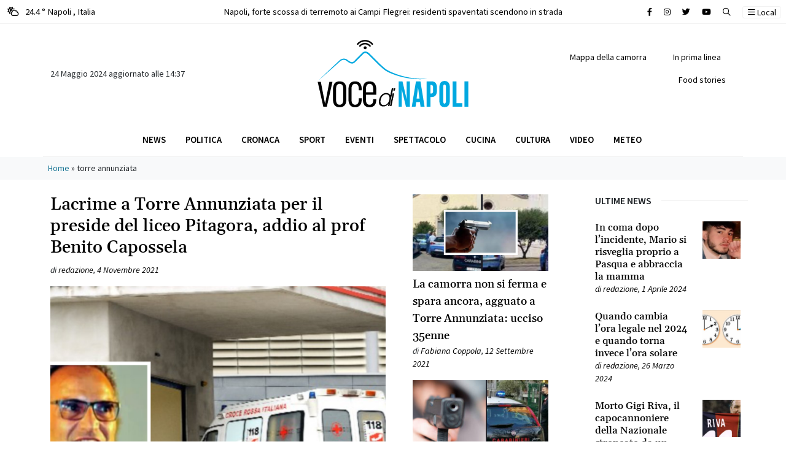

--- FILE ---
content_type: text/html; charset=UTF-8
request_url: https://www.vocedinapoli.it/tag/torre-annunziata/
body_size: 15930
content:
<!DOCTYPE html>
<html lang="it-IT">
<head>
<script async src="https://pagead2.googlesyndication.com/pagead/js/adsbygoogle.js?client=ca-pub-2904003413569386"
crossorigin="anonymous"></script>
<meta charset="UTF-8">
<meta name="viewport" content="width=device-width, initial-scale=1, shrink-to-fit=no">
<link rel="profile" href="http://gmpg.org/xfn/11">
<meta name='robots' content='index, follow, max-image-preview:large, max-snippet:-1, max-video-preview:-1' />
<!-- This site is optimized with the Yoast SEO plugin v22.4 - https://yoast.com/wordpress/plugins/seo/ -->
<title>torre annunziata Archivi - Voce di Napoli</title>
<link rel="canonical" href="https://www.vocedinapoli.it/tag/torre-annunziata/" />
<meta property="og:locale" content="it_IT" />
<meta property="og:type" content="article" />
<meta property="og:title" content="torre annunziata Archivi - Voce di Napoli" />
<meta property="og:url" content="https://www.vocedinapoli.it/tag/torre-annunziata/" />
<meta property="og:site_name" content="Voce di Napoli" />
<meta name="twitter:card" content="summary_large_image" />
<script type="application/ld+json" class="yoast-schema-graph">{"@context":"https://schema.org","@graph":[{"@type":"CollectionPage","@id":"https://www.vocedinapoli.it/tag/torre-annunziata/","url":"https://www.vocedinapoli.it/tag/torre-annunziata/","name":"torre annunziata Archivi - Voce di Napoli","isPartOf":{"@id":"https://www.vocedinapoli.it/#website"},"primaryImageOfPage":{"@id":"https://www.vocedinapoli.it/tag/torre-annunziata/#primaryimage"},"image":{"@id":"https://www.vocedinapoli.it/tag/torre-annunziata/#primaryimage"},"thumbnailUrl":"https://www.vocedinapoli.it/wp-content/uploads/2022/08/muore-preside-benito-capossela.png","breadcrumb":{"@id":"https://www.vocedinapoli.it/tag/torre-annunziata/#breadcrumb"},"inLanguage":"it-IT"},{"@type":"ImageObject","inLanguage":"it-IT","@id":"https://www.vocedinapoli.it/tag/torre-annunziata/#primaryimage","url":"https://www.vocedinapoli.it/wp-content/uploads/2022/08/muore-preside-benito-capossela.png","contentUrl":"https://www.vocedinapoli.it/wp-content/uploads/2022/08/muore-preside-benito-capossela.png","width":903,"height":541,"caption":"muore preside benito capossela"},{"@type":"BreadcrumbList","@id":"https://www.vocedinapoli.it/tag/torre-annunziata/#breadcrumb","itemListElement":[{"@type":"ListItem","position":1,"name":"Home","item":"https://www.vocedinapoli.it/"},{"@type":"ListItem","position":2,"name":"torre annunziata"}]},{"@type":"WebSite","@id":"https://www.vocedinapoli.it/#website","url":"https://www.vocedinapoli.it/","name":"Voce di Napoli","description":"È il giornale on line della città partenopea: informazione a 360°, cronaca che copre tutti i quartieri della città; tradizione, leggende ed eventi.","publisher":{"@id":"https://www.vocedinapoli.it/#organization"},"potentialAction":[{"@type":"SearchAction","target":{"@type":"EntryPoint","urlTemplate":"https://www.vocedinapoli.it/?s={search_term_string}"},"query-input":"required name=search_term_string"}],"inLanguage":"it-IT"},{"@type":"Organization","@id":"https://www.vocedinapoli.it/#organization","name":"Voce di Napoli","url":"https://www.vocedinapoli.it/","logo":{"@type":"ImageObject","inLanguage":"it-IT","@id":"https://www.vocedinapoli.it/#/schema/logo/image/","url":"https://voce.cookiewebagency.com/wp-content/uploads/2022/04/logo_vocedinapoli.svg","contentUrl":"https://voce.cookiewebagency.com/wp-content/uploads/2022/04/logo_vocedinapoli.svg","width":"1024","height":"1024","caption":"Voce di Napoli"},"image":{"@id":"https://www.vocedinapoli.it/#/schema/logo/image/"},"sameAs":["https://www.facebook.com/vocenapoli"]}]}</script>
<!-- / Yoast SEO plugin. -->
<link rel="alternate" type="application/rss+xml" title="Voce di Napoli &raquo; Feed" href="https://www.vocedinapoli.it/feed/" />
<link rel="alternate" type="application/rss+xml" title="Voce di Napoli &raquo; Feed dei commenti" href="https://www.vocedinapoli.it/comments/feed/" />
<link rel="alternate" type="application/rss+xml" title="Voce di Napoli &raquo; torre annunziata Feed del tag" href="https://www.vocedinapoli.it/tag/torre-annunziata/feed/" />
<link rel='stylesheet' id='wp-block-library-css' href='//www.vocedinapoli.it/wp-content/cache/wpfc-minified/jr6wl49y/hg9ql.css' media='all' />
<style id='classic-theme-styles-inline-css'>
/*! This file is auto-generated */
.wp-block-button__link{color:#fff;background-color:#32373c;border-radius:9999px;box-shadow:none;text-decoration:none;padding:calc(.667em + 2px) calc(1.333em + 2px);font-size:1.125em}.wp-block-file__button{background:#32373c;color:#fff;text-decoration:none}
</style>
<style id='global-styles-inline-css'>
body{--wp--preset--color--black: #000000;--wp--preset--color--cyan-bluish-gray: #abb8c3;--wp--preset--color--white: #fff;--wp--preset--color--pale-pink: #f78da7;--wp--preset--color--vivid-red: #cf2e2e;--wp--preset--color--luminous-vivid-orange: #ff6900;--wp--preset--color--luminous-vivid-amber: #fcb900;--wp--preset--color--light-green-cyan: #7bdcb5;--wp--preset--color--vivid-green-cyan: #00d084;--wp--preset--color--pale-cyan-blue: #8ed1fc;--wp--preset--color--vivid-cyan-blue: #0693e3;--wp--preset--color--vivid-purple: #9b51e0;--wp--preset--color--blue: #0d6efd;--wp--preset--color--indigo: #6610f2;--wp--preset--color--purple: #6f42c1;--wp--preset--color--pink: #d63384;--wp--preset--color--red: #dc3545;--wp--preset--color--orange: #fd7e14;--wp--preset--color--yellow: #ffc107;--wp--preset--color--green: #198754;--wp--preset--color--teal: #20c997;--wp--preset--color--cyan: #0dcaf0;--wp--preset--color--gray: #6c757d;--wp--preset--color--gray-dark: #343a40;--wp--preset--gradient--vivid-cyan-blue-to-vivid-purple: linear-gradient(135deg,rgba(6,147,227,1) 0%,rgb(155,81,224) 100%);--wp--preset--gradient--light-green-cyan-to-vivid-green-cyan: linear-gradient(135deg,rgb(122,220,180) 0%,rgb(0,208,130) 100%);--wp--preset--gradient--luminous-vivid-amber-to-luminous-vivid-orange: linear-gradient(135deg,rgba(252,185,0,1) 0%,rgba(255,105,0,1) 100%);--wp--preset--gradient--luminous-vivid-orange-to-vivid-red: linear-gradient(135deg,rgba(255,105,0,1) 0%,rgb(207,46,46) 100%);--wp--preset--gradient--very-light-gray-to-cyan-bluish-gray: linear-gradient(135deg,rgb(238,238,238) 0%,rgb(169,184,195) 100%);--wp--preset--gradient--cool-to-warm-spectrum: linear-gradient(135deg,rgb(74,234,220) 0%,rgb(151,120,209) 20%,rgb(207,42,186) 40%,rgb(238,44,130) 60%,rgb(251,105,98) 80%,rgb(254,248,76) 100%);--wp--preset--gradient--blush-light-purple: linear-gradient(135deg,rgb(255,206,236) 0%,rgb(152,150,240) 100%);--wp--preset--gradient--blush-bordeaux: linear-gradient(135deg,rgb(254,205,165) 0%,rgb(254,45,45) 50%,rgb(107,0,62) 100%);--wp--preset--gradient--luminous-dusk: linear-gradient(135deg,rgb(255,203,112) 0%,rgb(199,81,192) 50%,rgb(65,88,208) 100%);--wp--preset--gradient--pale-ocean: linear-gradient(135deg,rgb(255,245,203) 0%,rgb(182,227,212) 50%,rgb(51,167,181) 100%);--wp--preset--gradient--electric-grass: linear-gradient(135deg,rgb(202,248,128) 0%,rgb(113,206,126) 100%);--wp--preset--gradient--midnight: linear-gradient(135deg,rgb(2,3,129) 0%,rgb(40,116,252) 100%);--wp--preset--font-size--small: 13px;--wp--preset--font-size--medium: 20px;--wp--preset--font-size--large: 36px;--wp--preset--font-size--x-large: 42px;--wp--preset--spacing--20: 0.44rem;--wp--preset--spacing--30: 0.67rem;--wp--preset--spacing--40: 1rem;--wp--preset--spacing--50: 1.5rem;--wp--preset--spacing--60: 2.25rem;--wp--preset--spacing--70: 3.38rem;--wp--preset--spacing--80: 5.06rem;--wp--preset--shadow--natural: 6px 6px 9px rgba(0, 0, 0, 0.2);--wp--preset--shadow--deep: 12px 12px 50px rgba(0, 0, 0, 0.4);--wp--preset--shadow--sharp: 6px 6px 0px rgba(0, 0, 0, 0.2);--wp--preset--shadow--outlined: 6px 6px 0px -3px rgba(255, 255, 255, 1), 6px 6px rgba(0, 0, 0, 1);--wp--preset--shadow--crisp: 6px 6px 0px rgba(0, 0, 0, 1);}:where(.is-layout-flex){gap: 0.5em;}:where(.is-layout-grid){gap: 0.5em;}body .is-layout-flex{display: flex;}body .is-layout-flex{flex-wrap: wrap;align-items: center;}body .is-layout-flex > *{margin: 0;}body .is-layout-grid{display: grid;}body .is-layout-grid > *{margin: 0;}:where(.wp-block-columns.is-layout-flex){gap: 2em;}:where(.wp-block-columns.is-layout-grid){gap: 2em;}:where(.wp-block-post-template.is-layout-flex){gap: 1.25em;}:where(.wp-block-post-template.is-layout-grid){gap: 1.25em;}.has-black-color{color: var(--wp--preset--color--black) !important;}.has-cyan-bluish-gray-color{color: var(--wp--preset--color--cyan-bluish-gray) !important;}.has-white-color{color: var(--wp--preset--color--white) !important;}.has-pale-pink-color{color: var(--wp--preset--color--pale-pink) !important;}.has-vivid-red-color{color: var(--wp--preset--color--vivid-red) !important;}.has-luminous-vivid-orange-color{color: var(--wp--preset--color--luminous-vivid-orange) !important;}.has-luminous-vivid-amber-color{color: var(--wp--preset--color--luminous-vivid-amber) !important;}.has-light-green-cyan-color{color: var(--wp--preset--color--light-green-cyan) !important;}.has-vivid-green-cyan-color{color: var(--wp--preset--color--vivid-green-cyan) !important;}.has-pale-cyan-blue-color{color: var(--wp--preset--color--pale-cyan-blue) !important;}.has-vivid-cyan-blue-color{color: var(--wp--preset--color--vivid-cyan-blue) !important;}.has-vivid-purple-color{color: var(--wp--preset--color--vivid-purple) !important;}.has-black-background-color{background-color: var(--wp--preset--color--black) !important;}.has-cyan-bluish-gray-background-color{background-color: var(--wp--preset--color--cyan-bluish-gray) !important;}.has-white-background-color{background-color: var(--wp--preset--color--white) !important;}.has-pale-pink-background-color{background-color: var(--wp--preset--color--pale-pink) !important;}.has-vivid-red-background-color{background-color: var(--wp--preset--color--vivid-red) !important;}.has-luminous-vivid-orange-background-color{background-color: var(--wp--preset--color--luminous-vivid-orange) !important;}.has-luminous-vivid-amber-background-color{background-color: var(--wp--preset--color--luminous-vivid-amber) !important;}.has-light-green-cyan-background-color{background-color: var(--wp--preset--color--light-green-cyan) !important;}.has-vivid-green-cyan-background-color{background-color: var(--wp--preset--color--vivid-green-cyan) !important;}.has-pale-cyan-blue-background-color{background-color: var(--wp--preset--color--pale-cyan-blue) !important;}.has-vivid-cyan-blue-background-color{background-color: var(--wp--preset--color--vivid-cyan-blue) !important;}.has-vivid-purple-background-color{background-color: var(--wp--preset--color--vivid-purple) !important;}.has-black-border-color{border-color: var(--wp--preset--color--black) !important;}.has-cyan-bluish-gray-border-color{border-color: var(--wp--preset--color--cyan-bluish-gray) !important;}.has-white-border-color{border-color: var(--wp--preset--color--white) !important;}.has-pale-pink-border-color{border-color: var(--wp--preset--color--pale-pink) !important;}.has-vivid-red-border-color{border-color: var(--wp--preset--color--vivid-red) !important;}.has-luminous-vivid-orange-border-color{border-color: var(--wp--preset--color--luminous-vivid-orange) !important;}.has-luminous-vivid-amber-border-color{border-color: var(--wp--preset--color--luminous-vivid-amber) !important;}.has-light-green-cyan-border-color{border-color: var(--wp--preset--color--light-green-cyan) !important;}.has-vivid-green-cyan-border-color{border-color: var(--wp--preset--color--vivid-green-cyan) !important;}.has-pale-cyan-blue-border-color{border-color: var(--wp--preset--color--pale-cyan-blue) !important;}.has-vivid-cyan-blue-border-color{border-color: var(--wp--preset--color--vivid-cyan-blue) !important;}.has-vivid-purple-border-color{border-color: var(--wp--preset--color--vivid-purple) !important;}.has-vivid-cyan-blue-to-vivid-purple-gradient-background{background: var(--wp--preset--gradient--vivid-cyan-blue-to-vivid-purple) !important;}.has-light-green-cyan-to-vivid-green-cyan-gradient-background{background: var(--wp--preset--gradient--light-green-cyan-to-vivid-green-cyan) !important;}.has-luminous-vivid-amber-to-luminous-vivid-orange-gradient-background{background: var(--wp--preset--gradient--luminous-vivid-amber-to-luminous-vivid-orange) !important;}.has-luminous-vivid-orange-to-vivid-red-gradient-background{background: var(--wp--preset--gradient--luminous-vivid-orange-to-vivid-red) !important;}.has-very-light-gray-to-cyan-bluish-gray-gradient-background{background: var(--wp--preset--gradient--very-light-gray-to-cyan-bluish-gray) !important;}.has-cool-to-warm-spectrum-gradient-background{background: var(--wp--preset--gradient--cool-to-warm-spectrum) !important;}.has-blush-light-purple-gradient-background{background: var(--wp--preset--gradient--blush-light-purple) !important;}.has-blush-bordeaux-gradient-background{background: var(--wp--preset--gradient--blush-bordeaux) !important;}.has-luminous-dusk-gradient-background{background: var(--wp--preset--gradient--luminous-dusk) !important;}.has-pale-ocean-gradient-background{background: var(--wp--preset--gradient--pale-ocean) !important;}.has-electric-grass-gradient-background{background: var(--wp--preset--gradient--electric-grass) !important;}.has-midnight-gradient-background{background: var(--wp--preset--gradient--midnight) !important;}.has-small-font-size{font-size: var(--wp--preset--font-size--small) !important;}.has-medium-font-size{font-size: var(--wp--preset--font-size--medium) !important;}.has-large-font-size{font-size: var(--wp--preset--font-size--large) !important;}.has-x-large-font-size{font-size: var(--wp--preset--font-size--x-large) !important;}
.wp-block-navigation a:where(:not(.wp-element-button)){color: inherit;}
:where(.wp-block-post-template.is-layout-flex){gap: 1.25em;}:where(.wp-block-post-template.is-layout-grid){gap: 1.25em;}
:where(.wp-block-columns.is-layout-flex){gap: 2em;}:where(.wp-block-columns.is-layout-grid){gap: 2em;}
.wp-block-pullquote{font-size: 1.5em;line-height: 1.6;}
</style>
<link rel='stylesheet' id='understrap-styles-css' href='//www.vocedinapoli.it/wp-content/cache/wpfc-minified/fqf8b0kn/hg9ql.css' media='all' />
<script src="https://www.vocedinapoli.it/wp-includes/js/jquery/jquery.min.js?ver=3.7.1" id="jquery-core-js"></script>
<script src="https://www.vocedinapoli.it/wp-includes/js/jquery/jquery-migrate.min.js?ver=3.4.1" id="jquery-migrate-js"></script>
<script src="https://www.vocedinapoli.it/wp-content/themes/vocedinapoli/src/js/jquery.sticky.js?ver=1.1.0.1670913878" id="jquery-sticky-js"></script>
<script src="https://www.vocedinapoli.it/wp-content/themes/vocedinapoli/src/js/jquery.cookies.js?ver=1.1.0.1670913878" id="jquery-cookies-js"></script>
<link rel="https://api.w.org/" href="https://www.vocedinapoli.it/wp-json/" /><link rel="alternate" type="application/json" href="https://www.vocedinapoli.it/wp-json/wp/v2/tags/478" /><link rel="EditURI" type="application/rsd+xml" title="RSD" href="https://www.vocedinapoli.it/xmlrpc.php?rsd" />
<meta name="generator" content="WordPress 6.5.3" />
<meta name="mobile-web-app-capable" content="yes">
<meta name="apple-mobile-web-app-capable" content="yes">
<meta name="apple-mobile-web-app-title" content="Voce di Napoli - È il giornale on line della città partenopea: informazione a 360°, cronaca che copre tutti i quartieri della città; tradizione, leggende ed eventi.">
<link rel="icon" href="https://www.vocedinapoli.it/wp-content/uploads/2023/01/favicon-vocedinapoli-150x150.ico" sizes="32x32" />
<link rel="icon" href="https://www.vocedinapoli.it/wp-content/uploads/2023/01/favicon-vocedinapoli.ico" sizes="192x192" />
<link rel="apple-touch-icon" href="https://www.vocedinapoli.it/wp-content/uploads/2023/01/favicon-vocedinapoli.ico" />
<meta name="msapplication-TileImage" content="https://www.vocedinapoli.it/wp-content/uploads/2023/01/favicon-vocedinapoli.ico" />
<!-- Google tag (gtag.js) -->
<script async src="https://www.googletagmanager.com/gtag/js?id=UA-73154518-1"></script>
<script>
window.dataLayer = window.dataLayer || [];
function gtag(){dataLayer.push(arguments);}
gtag('js', new Date());
gtag('config', 'UA-73154518-1');
</script>
</head>
<body class="archive tag tag-torre-annunziata tag-478 wp-custom-logo wp-embed-responsive group-blog hfeed understrap-no-sidebar" itemscope itemtype="http://schema.org/WebSite">
<section id="topbar" class="py-2 border-bottom">
<div class="container-fluid">
<div class="row">
<div class="col-4 col-md-3 text-start">
<a href="/meteo" class="text-black" arial-label="Meteo Napoli">
<span class="d-inline-block me-2"> 
<i class="fa-regular fa-cloud-sun"></i> </span> 24.4 ° Napoli <span class="d-none d-md-inline-block">, Italia</span>
</a>
</div>
<div class="col-8 col-md-6 text-center d-none d-md-block">
<div class="container">
<div class="row">
<div class="col-12">   <div class="swiper swiper-slide-breaking before-string" data-string="Breaking">
<div class="swiper-wrapper">   <div class="swiper-slide limit-ellipsis bg-white"> <div><a href="https://www.vocedinapoli.it/2023/06/11/napoli-forte-scossa-di-terremoto-ai-campi-flegrei-residenti-spaventati-scendono-in-strada/" class="text-black" title="Napoli, forte scossa di terremoto ai Campi Flegrei: residenti spaventati scendono in strada" aria-label="Leggi tutto su Napoli, forte scossa di terremoto ai Campi Flegrei: residenti spaventati scendono in strada">Napoli, forte scossa di terremoto ai Campi Flegrei: residenti spaventati scendono in strada</a></div>
</div>   <div class="swiper-slide limit-ellipsis bg-white"> <div><a href="https://www.vocedinapoli.it/2023/06/01/giulia-tramontano-morta-trovato-il-cadavere-il-fidanzato-alessandro-impagnatiello-confessa/" class="text-black" title="Giulia Tramontano morta, trovato il cadavere: il fidanzato Alessandro Impagnatiello confessa" aria-label="Leggi tutto su Giulia Tramontano morta, trovato il cadavere: il fidanzato Alessandro Impagnatiello confessa">Giulia Tramontano morta, trovato il cadavere: il fidanzato Alessandro Impagnatiello confessa</a></div>
</div>   <div class="swiper-slide limit-ellipsis bg-white"> <div><a href="https://www.vocedinapoli.it/2023/05/18/omicidio-aldo-gioia-24-anni-di-carcere-per-elena-e-giovanni-i-fidanzati-killer-di-avellino/" class="text-black" title="Omicidio Aldo Gioia: 24 anni di carcere per Elena e Giovanni, i fidanzati killer di Avellino" aria-label="Leggi tutto su Omicidio Aldo Gioia: 24 anni di carcere per Elena e Giovanni, i fidanzati killer di Avellino">Omicidio Aldo Gioia: 24 anni di carcere per Elena e Giovanni, i fidanzati killer di Avellino</a></div>
</div>   <div class="swiper-slide limit-ellipsis bg-white"> <div><a href="https://www.vocedinapoli.it/2023/05/07/grave-incidente-sulla-napoli-salerno-capovolto-un-minivan-di-turisti-un-morto/" class="text-black" title="Grave incidente sulla Napoli-Salerno, capovolto un minivan di turisti: un morto" aria-label="Leggi tutto su Grave incidente sulla Napoli-Salerno, capovolto un minivan di turisti: un morto">Grave incidente sulla Napoli-Salerno, capovolto un minivan di turisti: un morto</a></div>
</div>   <div class="swiper-slide limit-ellipsis bg-white"> <div><a href="https://www.vocedinapoli.it/2023/05/06/miracolo-san-gennaro-il-sangue-si-e-sciolto-cosa-succede-ora/" class="text-black" title="Miracolo San Gennaro, il sangue si è sciolto: cosa succede ora" aria-label="Leggi tutto su Miracolo San Gennaro, il sangue si è sciolto: cosa succede ora">Miracolo San Gennaro, il sangue si è sciolto: cosa succede ora</a></div>
</div>   <div class="swiper-slide limit-ellipsis bg-white"> <div><a href="https://www.vocedinapoli.it/2023/04/21/napoli-case-occupate-dalla-camorra-via-dagli-appartamenti-gli-abusivi-20-sfratti/" class="text-black" title="Napoli, case occupate dalla camorra: via dagli appartamenti gli abusivi, 20 sfratti" aria-label="Leggi tutto su Napoli, case occupate dalla camorra: via dagli appartamenti gli abusivi, 20 sfratti">Napoli, case occupate dalla camorra: via dagli appartamenti gli abusivi, 20 sfratti</a></div>
</div>   <div class="swiper-slide limit-ellipsis bg-white"> <div><a href="https://www.vocedinapoli.it/2023/04/04/vento-forte-a-napoli-si-staccano-festoni-per-lo-scudetto-e-diventano-fruste-interventi-dei-vigili-del-fuoco/" class="text-black" title="Vento forte a Napoli, si staccano festoni per lo scudetto e diventano fruste: interventi dei Vigili del Fuoco" aria-label="Leggi tutto su Vento forte a Napoli, si staccano festoni per lo scudetto e diventano fruste: interventi dei Vigili del Fuoco">Vento forte a Napoli, si staccano festoni per lo scudetto e diventano fruste: interventi dei Vigili del Fuoco</a></div>
</div>   <div class="swiper-slide limit-ellipsis bg-white"> <div><a href="https://www.vocedinapoli.it/2023/03/27/omicidio-francesco-pio-parla-il-killer-mi-dispiace-non-sono-stato-io-le-scarpe-firmate-il-mistero-dopo-gli-spari-a-mergellina/" class="text-black" title="Omicidio Francesco Pio, parla il killer: &#8220;Mi dispiace, non sono stato io. Le scarpe firmate?&#8221; Il mistero dopo gli spari a Mergellina" aria-label="Leggi tutto su Omicidio Francesco Pio, parla il killer: &#8220;Mi dispiace, non sono stato io. Le scarpe firmate?&#8221; Il mistero dopo gli spari a Mergellina">Omicidio Francesco Pio, parla il killer: &#8220;Mi dispiace, non sono stato io. Le scarpe firmate?&#8221; Il mistero dopo gli spari a Mergellina</a></div>
</div>   <div class="swiper-slide limit-ellipsis bg-white"> <div><a href="https://www.vocedinapoli.it/2023/03/12/napoli-rissa-tra-ragazzini-il-sabato-sera-accoltellato-un-12enne-al-cuore-e-grave/" class="text-black" title="Napoli, rissa tra ragazzini il sabato sera, accoltellato un 12enne al cuore: è grave" aria-label="Leggi tutto su Napoli, rissa tra ragazzini il sabato sera, accoltellato un 12enne al cuore: è grave">Napoli, rissa tra ragazzini il sabato sera, accoltellato un 12enne al cuore: è grave</a></div>
</div>   <div class="swiper-slide limit-ellipsis bg-white"> <div><a href="https://www.vocedinapoli.it/2023/03/12/napoli-spari-agli-chalet-di-mergellina-colpito-un-20enne-e-in-gravi-condizioni/" class="text-black" title="Napoli, spari agli chalet di Mergellina: colpito un 20enne, è in gravi condizioni" aria-label="Leggi tutto su Napoli, spari agli chalet di Mergellina: colpito un 20enne, è in gravi condizioni">Napoli, spari agli chalet di Mergellina: colpito un 20enne, è in gravi condizioni</a></div>
</div>   <div class="swiper-slide limit-ellipsis bg-white"> <div><a href="https://www.vocedinapoli.it/2023/03/08/carabiniere-uccide-direttore-di-albergo-e-ferisce-donna-lei-era-lamante-di-entrambi/" class="text-black" title="Carabiniere uccide direttore di albergo e ferisce donna: lei era l&#8217;amante di entrambi" aria-label="Leggi tutto su Carabiniere uccide direttore di albergo e ferisce donna: lei era l&#8217;amante di entrambi">Carabiniere uccide direttore di albergo e ferisce donna: lei era l&#8217;amante di entrambi</a></div>
</div>   <div class="swiper-slide limit-ellipsis bg-white"> <div><a href="https://www.vocedinapoli.it/2023/03/03/agguato-a-pianura/" class="text-black" title="Agguato a Napoli, ucciso uomo in strada a Pianura" aria-label="Leggi tutto su Agguato a Napoli, ucciso uomo in strada a Pianura">Agguato a Napoli, ucciso uomo in strada a Pianura</a></div>
</div>   <div class="swiper-slide limit-ellipsis bg-white"> <div><a href="https://www.vocedinapoli.it/2023/02/24/dramma-villa-betania/" class="text-black" title="Napoli: mamma ha un cesareo d&#8217;urgenza, la piccola Camilla muore: &#8220;Era la nostra prima figlia, siamo distrutti&#8221;" aria-label="Leggi tutto su Napoli: mamma ha un cesareo d&#8217;urgenza, la piccola Camilla muore: &#8220;Era la nostra prima figlia, siamo distrutti&#8221;">Napoli: mamma ha un cesareo d&#8217;urgenza, la piccola Camilla muore: &#8220;Era la nostra prima figlia, siamo distrutti&#8221;</a></div>
</div>   <div class="swiper-slide limit-ellipsis bg-white"> <div><a href="https://www.vocedinapoli.it/2023/02/14/napoli-accoltella-poliziotto-in-commissariato-collega-spara-e-lo-uccide/" class="text-black" title="Napoli, accoltella poliziotto in commissariato: collega spara e lo uccide" aria-label="Leggi tutto su Napoli, accoltella poliziotto in commissariato: collega spara e lo uccide">Napoli, accoltella poliziotto in commissariato: collega spara e lo uccide</a></div>
</div>   <div class="swiper-slide limit-ellipsis bg-white"> <div><a href="https://www.vocedinapoli.it/2023/02/11/napoli-rossella-festeggia-i-40-anni-con-il-sushi-e-dopo-muore-era-mamma-di-2-bambini/" class="text-black" title="Napoli, Rossella festeggia i 40 anni con il sushi e dopo muore: era mamma di 2 bambini" aria-label="Leggi tutto su Napoli, Rossella festeggia i 40 anni con il sushi e dopo muore: era mamma di 2 bambini">Napoli, Rossella festeggia i 40 anni con il sushi e dopo muore: era mamma di 2 bambini</a></div>
</div>   <div class="swiper-slide limit-ellipsis bg-white"> <div><a href="https://www.vocedinapoli.it/2023/02/10/terremoto-a-napoli-tremano-i-campi-flegrei-due-scosse-avvertite/" class="text-black" title="Terremoto a Napoli, tremano i Campi Flegrei: due scosse avvertite" aria-label="Leggi tutto su Terremoto a Napoli, tremano i Campi Flegrei: due scosse avvertite">Terremoto a Napoli, tremano i Campi Flegrei: due scosse avvertite</a></div>
</div>   <div class="swiper-slide limit-ellipsis bg-white"> <div><a href="https://www.vocedinapoli.it/2023/02/08/picchia-una-donna-trans-e-fa-una-diretta-su-tik-tok-figlio-del-boss-fa-boom-di-like/" class="text-black" title="Picchia una donna trans e fa una diretta su Tik Tok: figlio del boss fa boom di like" aria-label="Leggi tutto su Picchia una donna trans e fa una diretta su Tik Tok: figlio del boss fa boom di like">Picchia una donna trans e fa una diretta su Tik Tok: figlio del boss fa boom di like</a></div>
</div>   <div class="swiper-slide limit-ellipsis bg-white"> <div><a href="https://www.vocedinapoli.it/2023/01/27/agguato-a-napoli-ucciso-rocco-tomaselli/" class="text-black" title="Agguato di camorra a Napoli, ucciso Rocco Tomaselli: chi è la vittima" aria-label="Leggi tutto su Agguato di camorra a Napoli, ucciso Rocco Tomaselli: chi è la vittima">Agguato di camorra a Napoli, ucciso Rocco Tomaselli: chi è la vittima</a></div>
</div>   <div class="swiper-slide limit-ellipsis bg-white"> <div><a href="https://www.vocedinapoli.it/2023/01/26/napoli-agguato-in-pieno-centro-ucciso-23enne/" class="text-black" title="Napoli, agguato in pieno centro: ucciso 23enne" aria-label="Leggi tutto su Napoli, agguato in pieno centro: ucciso 23enne">Napoli, agguato in pieno centro: ucciso 23enne</a></div>
</div>   <div class="swiper-slide limit-ellipsis bg-white"> <div><a href="https://www.vocedinapoli.it/2023/01/23/ucraino-con-neoplasia-salvato-al-pascale/" class="text-black" title="<strong>Giovane ucraino affetto da grave neoplasia al rene e fegato salvato al Pascale</strong>" aria-label="Leggi tutto su <strong>Giovane ucraino affetto da grave neoplasia al rene e fegato salvato al Pascale</strong>"><strong>Giovane ucraino affetto da grave neoplasia al rene e fegato salvato al Pascale</strong></a></div>
</div>   <div class="swiper-slide limit-ellipsis bg-white"> <div><a href="https://www.vocedinapoli.it/2023/01/23/antonella-il-ricordo-del-marito-della-modella-napoletana-morta-la-mamma-morta-con-il-tumore/" class="text-black" title="Antonella, il ricordo del marito della modella napoletana morta: la mamma morta con il tumore" aria-label="Leggi tutto su Antonella, il ricordo del marito della modella napoletana morta: la mamma morta con il tumore">Antonella, il ricordo del marito della modella napoletana morta: la mamma morta con il tumore</a></div>
</div>   <div class="swiper-slide limit-ellipsis bg-white"> <div><a href="https://www.vocedinapoli.it/2023/01/22/forte-scossa-di-terremoto-avvertita-dalla-popolazione-paura-tra-i-residenti/" class="text-black" title="Forte scossa di terremoto avvertita dalla popolazione: paura tra i residenti." aria-label="Leggi tutto su Forte scossa di terremoto avvertita dalla popolazione: paura tra i residenti.">Forte scossa di terremoto avvertita dalla popolazione: paura tra i residenti.</a></div>
</div>   <div class="swiper-slide limit-ellipsis bg-white"> <div><a href="https://www.vocedinapoli.it/2023/01/21/paura-in-mare-traghetto-travolto-da-mare-in-tempesta-il-viaggio-da-incubo-video/" class="text-black" title="Paura in mare, traghetto travolto da mare in tempesta: il viaggio da incubo VIDEO" aria-label="Leggi tutto su Paura in mare, traghetto travolto da mare in tempesta: il viaggio da incubo VIDEO">Paura in mare, traghetto travolto da mare in tempesta: il viaggio da incubo VIDEO</a></div>
</div>   <div class="swiper-slide limit-ellipsis bg-white"> <div><a href="https://www.vocedinapoli.it/2023/01/20/trovato-il-terzo-covo-di-matteo-messina-denaro-cene-da-700-euro-e-il-legame-con-la-massoneria/" class="text-black" title="Trovato il terzo covo di Matteo Messina Denaro: cene da 700 euro e il legame con la massoneria" aria-label="Leggi tutto su Trovato il terzo covo di Matteo Messina Denaro: cene da 700 euro e il legame con la massoneria">Trovato il terzo covo di Matteo Messina Denaro: cene da 700 euro e il legame con la massoneria</a></div>
</div>   <div class="swiper-slide limit-ellipsis bg-white"> <div><a href="https://www.vocedinapoli.it/2023/01/18/morte-della-piccola-elena-al-santobono-di-napoli-ha-avuto-tre-infarti-indagati-i-medici/" class="text-black" title="Morte della piccola Elena al Santobono di Napoli, ha avuto tre infarti: indagati i medici" aria-label="Leggi tutto su Morte della piccola Elena al Santobono di Napoli, ha avuto tre infarti: indagati i medici">Morte della piccola Elena al Santobono di Napoli, ha avuto tre infarti: indagati i medici</a></div>
</div>   <div class="swiper-slide limit-ellipsis bg-white"> <div><a href="https://www.vocedinapoli.it/2023/01/16/arrestato-matteo-messina-denaro-il-boss-latitante-da-30-anni/" class="text-black" title="Arrestato Matteo Messina Denaro, il boss latitante da 30 anni" aria-label="Leggi tutto su Arrestato Matteo Messina Denaro, il boss latitante da 30 anni">Arrestato Matteo Messina Denaro, il boss latitante da 30 anni</a></div>
</div>   <div class="swiper-slide limit-ellipsis bg-white"> <div><a href="https://www.vocedinapoli.it/2023/01/16/angela-celentano-e-in-turchia-riaperto-il-caso-vive-con-un-uomo-che-chiama-papa/" class="text-black" title="&#8220;Angela Celentano è in Turchia&#8221;, riaperto il caso: &#8220;vive con un uomo che chiama papà&#8221;." aria-label="Leggi tutto su &#8220;Angela Celentano è in Turchia&#8221;, riaperto il caso: &#8220;vive con un uomo che chiama papà&#8221;.">&#8220;Angela Celentano è in Turchia&#8221;, riaperto il caso: &#8220;vive con un uomo che chiama papà&#8221;.</a></div>
</div>   <div class="swiper-slide limit-ellipsis bg-white"> <div><a href="https://www.vocedinapoli.it/2023/01/06/morte-gianluca-vialli-la-vita-privata-la-moglie-e-le-figlie/" class="text-black" title="Morte Gianluca Vialli, la vita privata: la moglie e le figlie" aria-label="Leggi tutto su Morte Gianluca Vialli, la vita privata: la moglie e le figlie">Morte Gianluca Vialli, la vita privata: la moglie e le figlie</a></div>
</div>   <div class="swiper-slide limit-ellipsis bg-white"> <div><a href="https://www.vocedinapoli.it/2023/01/06/morto-gianluca-vialli/" class="text-black" title="Morto Gianluca Vialli" aria-label="Leggi tutto su Morto Gianluca Vialli">Morto Gianluca Vialli</a></div>
</div>   <div class="swiper-slide limit-ellipsis bg-white"> <div><a href="https://www.vocedinapoli.it/2023/01/06/il-gesto-di-lorenzo-insigne-per-la-befana-per-i-piccoli-pazienti-napoletani/" class="text-black" title="Il gesto di Lorenzo Insigne per la Befana: &#8220;Per i piccoli pazienti napoletani&#8221;" aria-label="Leggi tutto su Il gesto di Lorenzo Insigne per la Befana: &#8220;Per i piccoli pazienti napoletani&#8221;">Il gesto di Lorenzo Insigne per la Befana: &#8220;Per i piccoli pazienti napoletani&#8221;</a></div>
</div>   <div class="swiper-slide limit-ellipsis bg-white"> <div><a href="https://www.vocedinapoli.it/2023/01/04/scoperto-il-gene-del-neuroblastoma/" class="text-black" title="Napoli, la grande scoperta contro il cancro al cervello: &#8220;Ecco il gene che causa il neuroblastoma&#8221;" aria-label="Leggi tutto su Napoli, la grande scoperta contro il cancro al cervello: &#8220;Ecco il gene che causa il neuroblastoma&#8221;">Napoli, la grande scoperta contro il cancro al cervello: &#8220;Ecco il gene che causa il neuroblastoma&#8221;</a></div>
</div>   <div class="swiper-slide limit-ellipsis bg-white"> <div><a href="https://www.vocedinapoli.it/2023/01/03/palazzo-a-fuoco-portici/" class="text-black" title="A fuoco un palazzo nel Napoletano: persone intrappolate, forse fuga di gas" aria-label="Leggi tutto su A fuoco un palazzo nel Napoletano: persone intrappolate, forse fuga di gas">A fuoco un palazzo nel Napoletano: persone intrappolate, forse fuga di gas</a></div>
</div>   <div class="swiper-slide limit-ellipsis bg-white"> <div><a href="https://www.vocedinapoli.it/2022/12/31/agguato-nel-napoletano-luigi-38-anni-ucciso-mentre-fa-la-spesa/" class="text-black" title="Agguato nel Napoletano, Luigi, 38 anni, ucciso mentre fa la spesa" aria-label="Leggi tutto su Agguato nel Napoletano, Luigi, 38 anni, ucciso mentre fa la spesa">Agguato nel Napoletano, Luigi, 38 anni, ucciso mentre fa la spesa</a></div>
</div>   <div class="swiper-slide limit-ellipsis bg-white"> <div><a href="https://www.vocedinapoli.it/2022/12/31/e-morto-papa-benedetto-xvi/" class="text-black" title="È morto Papa Benedetto XVI, la salma esposta per i fedeli a San Pietro da lunedì" aria-label="Leggi tutto su È morto Papa Benedetto XVI, la salma esposta per i fedeli a San Pietro da lunedì">È morto Papa Benedetto XVI, la salma esposta per i fedeli a San Pietro da lunedì</a></div>
</div>   <div class="swiper-slide limit-ellipsis bg-white"> <div><a href="https://www.vocedinapoli.it/2022/12/30/spari-ai-quartieri-spagnoli-19enne-colpito-da-un-proiettile/" class="text-black" title="Spari ai Quartieri Spagnoli, 19enne colpito da un proiettile" aria-label="Leggi tutto su Spari ai Quartieri Spagnoli, 19enne colpito da un proiettile">Spari ai Quartieri Spagnoli, 19enne colpito da un proiettile</a></div>
</div>   <div class="swiper-slide limit-ellipsis bg-white"> <div><a href="https://www.vocedinapoli.it/2022/12/30/morto-antonio-civiletti-padel/" class="text-black" title="Dramma nel Napoletano: Antonio muore improvvisamente a 38 anni durante una partita di padel" aria-label="Leggi tutto su Dramma nel Napoletano: Antonio muore improvvisamente a 38 anni durante una partita di padel">Dramma nel Napoletano: Antonio muore improvvisamente a 38 anni durante una partita di padel</a></div>
</div>   <div class="swiper-slide limit-ellipsis bg-white"> <div><a href="https://www.vocedinapoli.it/2022/12/27/scossa-di-terremoto-ai-campi-flegrei-3/" class="text-black" title="Terremoto ai Campi Flegrei, in serata altra scossa avvertita dai cittadini: magnitudo di 2.1" aria-label="Leggi tutto su Terremoto ai Campi Flegrei, in serata altra scossa avvertita dai cittadini: magnitudo di 2.1">Terremoto ai Campi Flegrei, in serata altra scossa avvertita dai cittadini: magnitudo di 2.1</a></div>
</div>   <div class="swiper-slide limit-ellipsis bg-white"> <div><a href="https://www.vocedinapoli.it/2022/12/27/anziani-massacrati-a-padova/" class="text-black" title="Padova, coppia di anziani massacrati in casa: &#8220;È stata mia sorella&#8221;" aria-label="Leggi tutto su Padova, coppia di anziani massacrati in casa: &#8220;È stata mia sorella&#8221;">Padova, coppia di anziani massacrati in casa: &#8220;È stata mia sorella&#8221;</a></div>
</div>   <div class="swiper-slide limit-ellipsis bg-white"> <div><a href="https://www.vocedinapoli.it/2022/12/27/rivolta-nel-carcere-di-benevento-2/" class="text-black" title="Caos nel carcere di Benevento ma nessuna rivolta: &#8220;Detenuti in protesta per la mancanza di acqua&#8221;" aria-label="Leggi tutto su Caos nel carcere di Benevento ma nessuna rivolta: &#8220;Detenuti in protesta per la mancanza di acqua&#8221;">Caos nel carcere di Benevento ma nessuna rivolta: &#8220;Detenuti in protesta per la mancanza di acqua&#8221;</a></div>
</div>   <div class="swiper-slide limit-ellipsis bg-white"> <div><a href="https://www.vocedinapoli.it/2022/12/25/e-morto-franco-frattini/" class="text-black" title="E&#8217; morto Franco Frattini, fu ministro degli Esteri: i messaggi di cordoglio" aria-label="Leggi tutto su E&#8217; morto Franco Frattini, fu ministro degli Esteri: i messaggi di cordoglio">E&#8217; morto Franco Frattini, fu ministro degli Esteri: i messaggi di cordoglio</a></div>
</div>   <div class="swiper-slide limit-ellipsis bg-white"> <div><a href="https://www.vocedinapoli.it/2022/12/24/incidente-stradale-muore-50enne/" class="text-black" title="Tragico incidente stradale a Napoli, perde il controllo della moto: muore 50enne" aria-label="Leggi tutto su Tragico incidente stradale a Napoli, perde il controllo della moto: muore 50enne">Tragico incidente stradale a Napoli, perde il controllo della moto: muore 50enne</a></div>
</div>   <div class="swiper-slide limit-ellipsis bg-white"> <div><a href="https://www.vocedinapoli.it/2022/12/23/morto-antonio-amoretti/" class="text-black" title="Lutto a Napoli, addio ad Antonio Amoretti, l&#8217;eroe delle Quattro Giornate" aria-label="Leggi tutto su Lutto a Napoli, addio ad Antonio Amoretti, l&#8217;eroe delle Quattro Giornate">Lutto a Napoli, addio ad Antonio Amoretti, l&#8217;eroe delle Quattro Giornate</a></div>
</div>   <div class="swiper-slide limit-ellipsis bg-white"> <div><a href="https://www.vocedinapoli.it/2022/12/23/hasib-omerovic/" class="text-black" title="Cade giù dopo l&#8217;arrivo della polizia, la svolta. Torturato dall&#8217;agente: &#8220;Che ti frega se muore?&#8221;" aria-label="Leggi tutto su Cade giù dopo l&#8217;arrivo della polizia, la svolta. Torturato dall&#8217;agente: &#8220;Che ti frega se muore?&#8221;">Cade giù dopo l&#8217;arrivo della polizia, la svolta. Torturato dall&#8217;agente: &#8220;Che ti frega se muore?&#8221;</a></div>
</div>   <div class="swiper-slide limit-ellipsis bg-white"> <div><a href="https://www.vocedinapoli.it/2022/12/22/topo-sul-vagone-della-circumvesuviana/" class="text-black" title="Napoli, topo gira nei vagoni della circum diretta a Sorrento: il video è virale" aria-label="Leggi tutto su Napoli, topo gira nei vagoni della circum diretta a Sorrento: il video è virale">Napoli, topo gira nei vagoni della circum diretta a Sorrento: il video è virale</a></div>
</div>   <div class="swiper-slide limit-ellipsis bg-white"> <div><a href="https://www.vocedinapoli.it/2022/12/22/napoli-terrore-a-scuola-esplode-bomba-tra-i-banchi-ferito-un-prof/" class="text-black" title="Napoli: terrore a scuola, esplode bomba tra i banchi, ferito un prof " aria-label="Leggi tutto su Napoli: terrore a scuola, esplode bomba tra i banchi, ferito un prof ">Napoli: terrore a scuola, esplode bomba tra i banchi, ferito un prof </a></div>
</div>   <div class="swiper-slide limit-ellipsis bg-white"> <div><a href="https://www.vocedinapoli.it/2022/12/20/come-sta-gianluca-vialli/" class="text-black" title="Come sta Gianluca Vialli, quali sono le sue condizioni di salute: la madre è tornata a Cremona" aria-label="Leggi tutto su Come sta Gianluca Vialli, quali sono le sue condizioni di salute: la madre è tornata a Cremona">Come sta Gianluca Vialli, quali sono le sue condizioni di salute: la madre è tornata a Cremona</a></div>
</div>   <div class="swiper-slide limit-ellipsis bg-white"> <div><a href="https://www.vocedinapoli.it/2022/12/19/sfollati-di-pizzofalcone/" class="text-black" title="Occupazioni abusive, tra gli sfollati di Pizzofalcone: &#8220;Abbiamo sbagliato ma su di noi tante bugie. Bimbi e malati buttati per strada&#8221;" aria-label="Leggi tutto su Occupazioni abusive, tra gli sfollati di Pizzofalcone: &#8220;Abbiamo sbagliato ma su di noi tante bugie. Bimbi e malati buttati per strada&#8221;">Occupazioni abusive, tra gli sfollati di Pizzofalcone: &#8220;Abbiamo sbagliato ma su di noi tante bugie. Bimbi e malati buttati per strada&#8221;</a></div>
</div>   <div class="swiper-slide limit-ellipsis bg-white"> <div><a href="https://www.vocedinapoli.it/2022/12/18/tifosi-argentini-festeggiano-a-napoli/" class="text-black" title="Argentina campione del mondo, è delirio a Napoli: folla al murale di Maradona ai Quartieri Spagnoli" aria-label="Leggi tutto su Argentina campione del mondo, è delirio a Napoli: folla al murale di Maradona ai Quartieri Spagnoli">Argentina campione del mondo, è delirio a Napoli: folla al murale di Maradona ai Quartieri Spagnoli</a></div>
</div>   <div class="swiper-slide limit-ellipsis bg-white"> <div><a href="https://www.vocedinapoli.it/2022/12/18/dimissioni-papa-francesco/" class="text-black" title="L&#8217;annuncio di Papa Francesco: &#8220;In caso di problemi di salute ho già firmato le mie dimissioni&#8221;" aria-label="Leggi tutto su L&#8217;annuncio di Papa Francesco: &#8220;In caso di problemi di salute ho già firmato le mie dimissioni&#8221;">L&#8217;annuncio di Papa Francesco: &#8220;In caso di problemi di salute ho già firmato le mie dimissioni&#8221;</a></div>
</div>   <div class="swiper-slide limit-ellipsis bg-white"> <div><a href="https://www.vocedinapoli.it/2022/12/17/i-funerali-di-mihajlovic/" class="text-black" title="L&#8217;ultimo saluto a Sinisa Mihajlovic, decisa la data dei funerali: la cerimonia lunedì a Roma" aria-label="Leggi tutto su L&#8217;ultimo saluto a Sinisa Mihajlovic, decisa la data dei funerali: la cerimonia lunedì a Roma">L&#8217;ultimo saluto a Sinisa Mihajlovic, decisa la data dei funerali: la cerimonia lunedì a Roma</a></div>
</div>   <div class="swiper-slide limit-ellipsis bg-white"> <div><a href="https://www.vocedinapoli.it/2022/12/17/blitz-della-finanza-al-murale-di-maradona-ai-quartieri-spagnoli/" class="text-black" title="Blitz della finanza al murale di Maradona ai Quartieri Spagnoli, sequestrata merce contraffatta" aria-label="Leggi tutto su Blitz della finanza al murale di Maradona ai Quartieri Spagnoli, sequestrata merce contraffatta">Blitz della finanza al murale di Maradona ai Quartieri Spagnoli, sequestrata merce contraffatta</a></div>
</div>   <div class="swiper-slide limit-ellipsis bg-white"> <div><a href="https://www.vocedinapoli.it/2022/12/16/sciolto-il-sangue-di-san-gennaro/" class="text-black" title="San Gennaro fa il miracolo, il sangue si è sciolto" aria-label="Leggi tutto su San Gennaro fa il miracolo, il sangue si è sciolto">San Gennaro fa il miracolo, il sangue si è sciolto</a></div>
</div>   <div class="swiper-slide limit-ellipsis bg-white"> <div><a href="https://www.vocedinapoli.it/2022/12/16/miracolo-di-san-gennaro-2/" class="text-black" title="Napoli, fedeli in ansia. San Gennaro non fa il miracolo: il sangue non si è sciolto" aria-label="Leggi tutto su Napoli, fedeli in ansia. San Gennaro non fa il miracolo: il sangue non si è sciolto">Napoli, fedeli in ansia. San Gennaro non fa il miracolo: il sangue non si è sciolto</a></div>
</div>   <div class="swiper-slide limit-ellipsis bg-white"> <div><a href="https://www.vocedinapoli.it/2022/12/16/auto-invade-corsia-opposta-a-somma-vesuviana-muoiono-un-19enne-e-una-donna/" class="text-black" title="Auto invade corsia opposta a Somma Vesuviana, muoiono un 19enne e una donna" aria-label="Leggi tutto su Auto invade corsia opposta a Somma Vesuviana, muoiono un 19enne e una donna">Auto invade corsia opposta a Somma Vesuviana, muoiono un 19enne e una donna</a></div>
</div>   <div class="swiper-slide limit-ellipsis bg-white"> <div><a href="https://www.vocedinapoli.it/2022/12/16/sara-tommasi-violenza-di-gruppo-e-costretta-a-girare-un-film-a-luci-rosse/" class="text-black" title="Sara Tommasi: &#8220;Violenza di gruppo e costretta a girare un film a luci rosse&#8221;" aria-label="Leggi tutto su Sara Tommasi: &#8220;Violenza di gruppo e costretta a girare un film a luci rosse&#8221;">Sara Tommasi: &#8220;Violenza di gruppo e costretta a girare un film a luci rosse&#8221;</a></div>
</div>   <div class="swiper-slide limit-ellipsis bg-white"> <div><a href="https://www.vocedinapoli.it/2022/12/15/scarcerato-antonio-polverino/" class="text-black" title="Scarcerato Antonio Polverino, l&#8217;ex boss è gravemente malato" aria-label="Leggi tutto su Scarcerato Antonio Polverino, l&#8217;ex boss è gravemente malato">Scarcerato Antonio Polverino, l&#8217;ex boss è gravemente malato</a></div>
</div>   <div class="swiper-slide limit-ellipsis bg-white"> <div><a href="https://www.vocedinapoli.it/2022/12/15/ambulante-massacrato-di-botte-sul-lungomare/" class="text-black" title="Napoli, massacrato di botte per rubargli la bici: &#8220;Ora non riesce neanche a parlare&#8221;" aria-label="Leggi tutto su Napoli, massacrato di botte per rubargli la bici: &#8220;Ora non riesce neanche a parlare&#8221;">Napoli, massacrato di botte per rubargli la bici: &#8220;Ora non riesce neanche a parlare&#8221;</a></div>
</div>   <div class="swiper-slide limit-ellipsis bg-white"> <div><a href="https://www.vocedinapoli.it/2022/12/15/ruota-panoramica-a-napoli/" class="text-black" title="Napoli, la super ruota panoramica delle polemiche: il Comune non sa nulla e la Sovrintendenza dice no" aria-label="Leggi tutto su Napoli, la super ruota panoramica delle polemiche: il Comune non sa nulla e la Sovrintendenza dice no">Napoli, la super ruota panoramica delle polemiche: il Comune non sa nulla e la Sovrintendenza dice no</a></div>
</div>   <div class="swiper-slide limit-ellipsis bg-white"> <div><a href="https://www.vocedinapoli.it/2022/12/15/scarcerato-il-boss-massimiliano-esposito/" class="text-black" title="Boss Esposito scarcerato, fuochi d&#8217;artificio in strada: così ha festeggiato il figlio" aria-label="Leggi tutto su Boss Esposito scarcerato, fuochi d&#8217;artificio in strada: così ha festeggiato il figlio">Boss Esposito scarcerato, fuochi d&#8217;artificio in strada: così ha festeggiato il figlio</a></div>
</div>   <div class="swiper-slide limit-ellipsis bg-white"> <div><a href="https://www.vocedinapoli.it/2022/12/15/napoli-eintracht-di-francoforte/" class="text-black" title="Napoli-Eintracht, l&#8217;avviso del club tedesco ai propri tifosi: &#8220;Città pericolosa, non pernottate in hotel e rendetevi irriconoscibili&#8221;" aria-label="Leggi tutto su Napoli-Eintracht, l&#8217;avviso del club tedesco ai propri tifosi: &#8220;Città pericolosa, non pernottate in hotel e rendetevi irriconoscibili&#8221;">Napoli-Eintracht, l&#8217;avviso del club tedesco ai propri tifosi: &#8220;Città pericolosa, non pernottate in hotel e rendetevi irriconoscibili&#8221;</a></div>
</div>   <div class="swiper-slide limit-ellipsis bg-white"> <div><a href="https://www.vocedinapoli.it/2022/12/15/ravello-stefania-amatruda-addio-padre-compagno/" class="text-black" title="Dramma a Ravello, perde il padre e il compagno a distanza di due ore" aria-label="Leggi tutto su Dramma a Ravello, perde il padre e il compagno a distanza di due ore">Dramma a Ravello, perde il padre e il compagno a distanza di due ore</a></div>
</div>   <div class="swiper-slide limit-ellipsis bg-white"> <div><a href="https://www.vocedinapoli.it/2022/12/14/ancora-danni-per-il-maltempo-crollo-a-napoli-dopo-ischia/" class="text-black" title="Ancora danni per il maltempo, crollo a Napoli: dopo Ischia ennesimo disastro" aria-label="Leggi tutto su Ancora danni per il maltempo, crollo a Napoli: dopo Ischia ennesimo disastro">Ancora danni per il maltempo, crollo a Napoli: dopo Ischia ennesimo disastro</a></div>
</div>   <div class="swiper-slide limit-ellipsis bg-white"> <div><a href="https://www.vocedinapoli.it/2022/12/14/morto-fabio-antonio-altruda/" class="text-black" title="Precipita aereo, il pilota era di Caserta: addio a Fabio, 33 anni" aria-label="Leggi tutto su Precipita aereo, il pilota era di Caserta: addio a Fabio, 33 anni">Precipita aereo, il pilota era di Caserta: addio a Fabio, 33 anni</a></div>
</div>   <div class="swiper-slide limit-ellipsis bg-white"> <div><a href="https://www.vocedinapoli.it/1970/01/01/e-morto-sinisa-mihajlovic-lex-allenatore-portato-via-da-un-brutto-male-a-53-anni/" class="text-black" title="E&#8217; morto Sinisa Mihajlovic, l&#8217;ex allenatore portato via da un brutto male a 53 anni" aria-label="Leggi tutto su E&#8217; morto Sinisa Mihajlovic, l&#8217;ex allenatore portato via da un brutto male a 53 anni">E&#8217; morto Sinisa Mihajlovic, l&#8217;ex allenatore portato via da un brutto male a 53 anni</a></div>
</div>   <div class="swiper-slide limit-ellipsis bg-white"> <div><a href="https://www.vocedinapoli.it/2024/05/24/francesco-totti-papa-per-la-quarta-volta-il-pancino-di-noemi-bocchi-in-arrivo-il-primo-bebe-della-coppia/" class="text-black" title="Francesco Totti papà per la quarta volta, il pancino di Noemi Bocchi: in arrivo il primo bebè della coppia?" aria-label="Leggi tutto su Francesco Totti papà per la quarta volta, il pancino di Noemi Bocchi: in arrivo il primo bebè della coppia?">Francesco Totti papà per la quarta volta, il pancino di Noemi Bocchi: in arrivo il primo bebè della coppia?</a></div>
</div>   <div class="swiper-slide limit-ellipsis bg-white"> <div><a href="https://www.vocedinapoli.it/2024/05/24/terremoto-a-pozzuoli-rimossa-la-ruota-panoramica-colpa-degli-eventi-sismici/" class="text-black" title="Terremoto a Pozzuoli, rimossa la ruota panoramica: colpa degli eventi sismici" aria-label="Leggi tutto su Terremoto a Pozzuoli, rimossa la ruota panoramica: colpa degli eventi sismici">Terremoto a Pozzuoli, rimossa la ruota panoramica: colpa degli eventi sismici</a></div>
</div>   <div class="swiper-slide limit-ellipsis bg-white"> <div><a href="https://www.vocedinapoli.it/2024/05/24/la-caduta-di-stefano-de-martino-a-stasera-tutto-e-possibile-il-conduttore-scivola-il-video/" class="text-black" title="La caduta di Stefano De Martino a Stasera tutto è possibile: il conduttore scivola, il video" aria-label="Leggi tutto su La caduta di Stefano De Martino a Stasera tutto è possibile: il conduttore scivola, il video">La caduta di Stefano De Martino a Stasera tutto è possibile: il conduttore scivola, il video</a></div>
</div>   <div class="swiper-slide limit-ellipsis bg-white"> <div><a href="https://www.vocedinapoli.it/2024/05/24/terremoto-ai-campi-flegrei-il-boato-e-poi-la-scossa/" class="text-black" title="Terremoto ai Campi Flegrei, il boato e poi la scossa" aria-label="Leggi tutto su Terremoto ai Campi Flegrei, il boato e poi la scossa">Terremoto ai Campi Flegrei, il boato e poi la scossa</a></div>
</div>   <div class="swiper-slide limit-ellipsis bg-white"> <div><a href="https://www.vocedinapoli.it/2024/05/23/stefano-de-martino-la-rai-conferma-il-super-contratto-tutti-i-programmi-che-condurra-e-poi-sanremo/" class="text-black" title="Stefano De Martino, la Rai conferma il &#8220;super contratto&#8221;: tutti i programmi che condurrà e poi Sanremo" aria-label="Leggi tutto su Stefano De Martino, la Rai conferma il &#8220;super contratto&#8221;: tutti i programmi che condurrà e poi Sanremo">Stefano De Martino, la Rai conferma il &#8220;super contratto&#8221;: tutti i programmi che condurrà e poi Sanremo</a></div>
</div>  </div>
</div>    </div>
</div>
</div>
</div>
<div class="col-8 col-md-3 px-0  text-end">  <ul class="list-inline mb-0">  <li class="list-inline-item mx-2">  <a href="
https://www.facebook.com/vocenapoli/" target="_blank" class="text-black" title="
Voce di Napoli - Facebook " aria-label="Cerca sul sito"> <i class="fa-brands fa-facebook-f"></i> </a>
</li>  <li class="list-inline-item mx-2">  <a href="
https://www.instagram.com/vocedinapoli/" target="_blank" class="text-black" title="
Voce di Napoli - Instagram " aria-label="Cerca sul sito"> <i class="fa-brands fa-instagram"></i> </a>
</li>  <li class="list-inline-item mx-2">  <a href="
https://twitter.com/VoceDiNapoliWeb" target="_blank" class="text-black" title="
Voce di Napoli - Twitter " aria-label="Cerca sul sito"> <i class="fa-brands fa-twitter"></i> </a>
</li>  <li class="list-inline-item mx-2">  <a href="
https://www.youtube.com/c/VocedinapoliIt" target="_blank" class="text-black" title="
Voce di Napoli - Youtube " aria-label="Cerca sul sito"> <i class="fa-brands fa-youtube"></i> </a>
</li>   <li class="list-inline-item mx-2 position-relative ">
<div class="dropdown">
<a href="#" role="button" id="btn-search-modal" data-bs-toggle="dropdown" aria-expanded="false"  aria-label="Cerca sul sito">
<i class="fa-regular fa-magnifying-glass"></i>
</a>
<div id="search-panel" class="dropdown-menu" aria-labelledby="btn-search-modal"> <div id="block-7" class="footer-widget widget_block widget_search widget-count-1 col-md-12"><form role="search" method="get" action="https://www.vocedinapoli.it/" class="wp-block-search__button-outside wp-block-search__icon-button wp-block-search"    ><label class="wp-block-search__label screen-reader-text" for="wp-block-search__input-1" >Cerca</label><div class="wp-block-search__inside-wrapper "  style="width: 100%"><input class="wp-block-search__input" id="wp-block-search__input-1" placeholder="" value="" type="search" name="s" required /><button aria-label="Cerca" class="wp-block-search__button has-icon wp-element-button" type="submit" ><svg class="search-icon" viewBox="0 0 24 24" width="24" height="24">
<path d="M13 5c-3.3 0-6 2.7-6 6 0 1.4.5 2.7 1.3 3.7l-3.8 3.8 1.1 1.1 3.8-3.8c1 .8 2.3 1.3 3.7 1.3 3.3 0 6-2.7 6-6S16.3 5 13 5zm0 10.5c-2.5 0-4.5-2-4.5-4.5s2-4.5 4.5-4.5 4.5 2 4.5 4.5-2 4.5-4.5 4.5z"></path>
</svg></button></div></form></div><!-- .footer-widget --> </div>
</div>
</li>  <li class="list-inline-item mx-2">
<button class="m-0 p-0 btn btn-link  btn-border text-black btn-sm" data-bs-toggle="offcanvas" href="#offcanvasLocal" role="button" aria-controls="offcanvasLocal">
<i class="fa-regular fa-bars"></i> Local </button>
</li>
</ul>  </div>
</div>
</div>
</section>
<section id="header" class="py-4   d-none d-xl-block">
<div class="container">
<div class="row">
<div class="col-md-4 text-start align-self-center font-small">
24 Maggio 2024 aggiornato alle 14:37      </div>
<div class="col-md-4 text-center logo-wrapper">
<a href="https://www.vocedinapoli.it" title="Voce di Napoli"><img width="250px" height="114px" src="https://www.vocedinapoli.it/wp-content/themes/vocedinapoli/img/logo_vocedinapoli.svg" alt="Voce di Napoli"></a>
</div>
<div class="col-md-4  text-end align-self-center">
<div class="menu-header-menu-container"><ul id="menu-header" class="list-inline"><li itemscope="itemscope" itemtype="https://www.schema.org/SiteNavigationElement" id="menu-item-329988" class="menu-item menu-item-type-custom menu-item-object-custom menu-item-329988 nav-item"><a title="Mappa della camorra" href="https://www.vocedinapoli.it/2017/01/31/la-mappa-della-camorra-a-napoli-ecco-chi-comanda-in-citta/" class="nav-link">Mappa della camorra</a></li>
<li itemscope="itemscope" itemtype="https://www.schema.org/SiteNavigationElement" id="menu-item-329989" class="menu-item menu-item-type-custom menu-item-object-custom menu-item-329989 nav-item"><a title="In prima linea" href="https://www.vocedinapoli.it/in-prima-linea/" class="nav-link">In prima linea</a></li>
<li itemscope="itemscope" itemtype="https://www.schema.org/SiteNavigationElement" id="menu-item-329990" class="menu-item menu-item-type-custom menu-item-object-custom menu-item-329990 nav-item"><a title="Food stories" href="https://www.vocedinapoli.it/cucina/food-stories/" class="nav-link">Food stories</a></li>
</ul></div>      </div>
</div>
</div>
</section>
<div class="offcanvas offcanvas-end" tabindex="-1" id="offcanvasLocal" aria-labelledby="offcanvasLabelLocal">
<div class="offcanvas-header">
<h5 class="offcanvas-title" id="offcanvasLabel"><strong>Voce di Napoli</strong> | <span class="font-small">Navigazione</span></h5>
<button type="button" class="btn-close text-reset" data-bs-dismiss="offcanvas" aria-label="Close"></button>
</div>
<div class="offcanvas-body pt-0">
<div class="scrollabley">
<div class="menu-local-container"><ul id="main-menu" class=" justify-content-center menu-local list-unstyled flex-grow-1 "><li id="menu-item-333141" class="menu-item menu-item-type-taxonomy menu-item-object-category menu-item-has-children menu-item-333141"><a href="https://www.vocedinapoli.it/napoli-citta/">Napoli Città</a>
<ul class="sub-menu">
<li id="menu-item-333142" class="menu-item menu-item-type-taxonomy menu-item-object-category menu-item-333142"><a href="https://www.vocedinapoli.it/napoli-citta/agnano/">Agnano</a></li>
<li id="menu-item-333143" class="menu-item menu-item-type-taxonomy menu-item-object-category menu-item-333143"><a href="https://www.vocedinapoli.it/napoli-citta/bagnoli/">Bagnoli</a></li>
<li id="menu-item-333144" class="menu-item menu-item-type-taxonomy menu-item-object-category menu-item-333144"><a href="https://www.vocedinapoli.it/napoli-citta/barra/">Barra</a></li>
</ul>
</li>
<li id="menu-item-333145" class="menu-item menu-item-type-taxonomy menu-item-object-category menu-item-has-children menu-item-333145"><a href="https://www.vocedinapoli.it/area-nord/">Area Nord</a>
<ul class="sub-menu">
<li id="menu-item-333146" class="menu-item menu-item-type-taxonomy menu-item-object-category menu-item-333146"><a href="https://www.vocedinapoli.it/area-nord/acerra/">Acerra</a></li>
<li id="menu-item-333147" class="menu-item menu-item-type-taxonomy menu-item-object-category menu-item-333147"><a href="https://www.vocedinapoli.it/area-nord/afragola/">Afragola</a></li>
</ul>
</li>
<li id="menu-item-333148" class="menu-item menu-item-type-taxonomy menu-item-object-category menu-item-has-children menu-item-333148"><a href="https://www.vocedinapoli.it/area-flegrea/">Area Flegrea</a>
<ul class="sub-menu">
<li id="menu-item-333149" class="menu-item menu-item-type-taxonomy menu-item-object-category menu-item-333149"><a href="https://www.vocedinapoli.it/area-flegrea/bacoli/">Bacoli</a></li>
<li id="menu-item-333150" class="menu-item menu-item-type-taxonomy menu-item-object-category menu-item-333150"><a href="https://www.vocedinapoli.it/area-flegrea/pozzuoli/">Pozzuoli</a></li>
</ul>
</li>
<li id="menu-item-333151" class="menu-item menu-item-type-taxonomy menu-item-object-category menu-item-has-children menu-item-333151"><a href="https://www.vocedinapoli.it/area-vesuviana/">Area Vesuviana</a>
<ul class="sub-menu">
<li id="menu-item-333152" class="menu-item menu-item-type-taxonomy menu-item-object-category menu-item-333152"><a href="https://www.vocedinapoli.it/area-vesuviana/ercolano/">Ercolano</a></li>
<li id="menu-item-333153" class="menu-item menu-item-type-taxonomy menu-item-object-category menu-item-333153"><a href="https://www.vocedinapoli.it/area-vesuviana/portici/">Portici</a></li>
<li id="menu-item-333154" class="menu-item menu-item-type-taxonomy menu-item-object-category menu-item-333154"><a href="https://www.vocedinapoli.it/area-vesuviana/san-giorgio-a-cremano/">San Giorgio a Cremano</a></li>
<li id="menu-item-333155" class="menu-item menu-item-type-taxonomy menu-item-object-category menu-item-333155"><a href="https://www.vocedinapoli.it/area-vesuviana/torre-annunziata/">Torre Annunziata</a></li>
<li id="menu-item-333156" class="menu-item menu-item-type-taxonomy menu-item-object-category menu-item-333156"><a href="https://www.vocedinapoli.it/area-vesuviana/torre-del-greco/">Torre del Greco</a></li>
</ul>
</li>
<li id="menu-item-333157" class="menu-item menu-item-type-taxonomy menu-item-object-category menu-item-has-children menu-item-333157"><a href="https://www.vocedinapoli.it/isole/">Isole</a>
<ul class="sub-menu">
<li id="menu-item-333158" class="menu-item menu-item-type-taxonomy menu-item-object-category menu-item-333158"><a href="https://www.vocedinapoli.it/isole/capri/">Capri</a></li>
<li id="menu-item-333159" class="menu-item menu-item-type-taxonomy menu-item-object-category menu-item-333159"><a href="https://www.vocedinapoli.it/isole/ischia/">Ischia</a></li>
<li id="menu-item-333160" class="menu-item menu-item-type-taxonomy menu-item-object-category menu-item-333160"><a href="https://www.vocedinapoli.it/isole/procida/">Procida</a></li>
</ul>
</li>
<li id="menu-item-333161" class="menu-item menu-item-type-taxonomy menu-item-object-category menu-item-333161"><a href="https://www.vocedinapoli.it/campania/salerno/">Salerno</a></li>
<li id="menu-item-333162" class="menu-item menu-item-type-taxonomy menu-item-object-category menu-item-333162"><a href="https://www.vocedinapoli.it/campania/caserta/">Caserta</a></li>
<li id="menu-item-333163" class="menu-item menu-item-type-taxonomy menu-item-object-category menu-item-333163"><a href="https://www.vocedinapoli.it/campania/benevento/">Benevento</a></li>
<li id="menu-item-333164" class="menu-item menu-item-type-taxonomy menu-item-object-category menu-item-333164"><a href="https://www.vocedinapoli.it/campania/avellino/">Avellino</a></li>
</ul></div>    </div>
</div>
</div>
<div class="site" id="page">
<!-- ******************* The Navbar Area ******************* -->
<header id="wrapper-navbar" class="sticky-navbar">
<a class="skip-link sr-only sr-only-focusable" href="#content">Vai al contenuto</a>
<div class="container border-none border-md-top border-bottom ">
<div class="row">
<div class="col-md-12 justify-content-center pe-0">
<nav id="main-nav" class="navbar navbar-expand-xl " aria-labelledby="main-nav-label">
<h2 id="main-nav-label" class="screen-reader-text">
Main Navigation				</h2>
<!-- end custom logo -->
<a href="https://www.vocedinapoli.it" title="" class="nav-brand-responsive"><img src="https://www.vocedinapoli.it/wp-content/themes/vocedinapoli/img/logo_vocedinapoli_responsive.svg" alt="Voce di Napoli - Magazine online città di Napoli"></a>
<button class="navbar-toggler text-end justify-content-end " type="button" data-bs-toggle="offcanvas" data-bs-target="#navbarNavOffcanvas" aria-controls="navbarNavOffcanvas" aria-expanded="false" aria-label="Toggle navigation">
<i class="fa-solid fa-bars-sort"></i>
</button>
<div class="offcanvas offcanvas-end " tabindex="-1" id="navbarNavOffcanvas">
<div class="offcanvas-header">
<h5 class="offcanvas-title" id="offcanvasLabel"><strong>Voce di Napoli</strong> | <span class="font-small">Navigazione</span></h5>
<button type="button" class="btn-close text-reset" data-bs-dismiss="offcanvas" aria-label="Close"></button>
</div>
<!-- The WordPress Menu goes here -->
<div class="offcanvas-body"><ul id="main-menu" class="navbar-nav justify-content-center flex-grow-1 pe-3"><li itemscope="itemscope" itemtype="https://www.schema.org/SiteNavigationElement" id="menu-item-333129" class="menu-item menu-item-type-taxonomy menu-item-object-category menu-item-333129 nav-item"><a title="News" href="https://www.vocedinapoli.it/news/" class="nav-link">News</a></li>
<li itemscope="itemscope" itemtype="https://www.schema.org/SiteNavigationElement" id="menu-item-333130" class="menu-item menu-item-type-taxonomy menu-item-object-category menu-item-333130 nav-item"><a title="Politica" href="https://www.vocedinapoli.it/politica/" class="nav-link">Politica</a></li>
<li itemscope="itemscope" itemtype="https://www.schema.org/SiteNavigationElement" id="menu-item-333131" class="menu-item menu-item-type-taxonomy menu-item-object-category menu-item-333131 nav-item"><a title="Cronaca" href="https://www.vocedinapoli.it/cronaca/" class="nav-link">Cronaca</a></li>
<li itemscope="itemscope" itemtype="https://www.schema.org/SiteNavigationElement" id="menu-item-333133" class="menu-item menu-item-type-taxonomy menu-item-object-category menu-item-333133 nav-item"><a title="Sport" href="https://www.vocedinapoli.it/sport/" class="nav-link">Sport</a></li>
<li itemscope="itemscope" itemtype="https://www.schema.org/SiteNavigationElement" id="menu-item-333134" class="menu-item menu-item-type-taxonomy menu-item-object-category menu-item-333134 nav-item"><a title="Eventi" href="https://www.vocedinapoli.it/eventi/" class="nav-link">Eventi</a></li>
<li itemscope="itemscope" itemtype="https://www.schema.org/SiteNavigationElement" id="menu-item-333135" class="menu-item menu-item-type-taxonomy menu-item-object-category menu-item-333135 nav-item"><a title="Spettacolo" href="https://www.vocedinapoli.it/spettacolo/" class="nav-link">Spettacolo</a></li>
<li itemscope="itemscope" itemtype="https://www.schema.org/SiteNavigationElement" id="menu-item-333137" class="menu-item menu-item-type-taxonomy menu-item-object-category menu-item-333137 nav-item"><a title="Cucina" href="https://www.vocedinapoli.it/cucina/" class="nav-link">Cucina</a></li>
<li itemscope="itemscope" itemtype="https://www.schema.org/SiteNavigationElement" id="menu-item-333138" class="menu-item menu-item-type-taxonomy menu-item-object-category menu-item-333138 nav-item"><a title="Cultura" href="https://www.vocedinapoli.it/cultura/" class="nav-link">Cultura</a></li>
<li itemscope="itemscope" itemtype="https://www.schema.org/SiteNavigationElement" id="menu-item-333139" class="menu-item menu-item-type-taxonomy menu-item-object-category menu-item-333139 nav-item"><a title="Video" href="https://www.vocedinapoli.it/video/" class="nav-link">Video</a></li>
<li itemscope="itemscope" itemtype="https://www.schema.org/SiteNavigationElement" id="menu-item-333140" class="menu-item menu-item-type-taxonomy menu-item-object-category menu-item-333140 nav-item"><a title="Meteo" href="https://www.vocedinapoli.it/meteo/" class="nav-link">Meteo</a></li>
</ul></div>					</div><!-- .offcanvas -->
</nav><!-- .site-navigation -->
</div>
</div>
</div><!-- .container(-fluid) -->
</header><!-- #wrapper-navbar end -->
<section class="bg-light">
<div class="container">
<div class="row mb-2 mb-lg-4">
<div class="col-12 px-0">
<header class="page-header text-left py-2 ">
<p id="breadcrumbs" class="font-small px-2 mb-0"><span><span><a href="https://www.vocedinapoli.it/">Home</a></span> » <span class="breadcrumb_last" aria-current="page">torre annunziata</span></span></p>						</header><!-- .page-header -->
</div>
</div>
</div>
</section>
<div class="wrapper pt-0" id="archive-wrapper">
<div class="container" id="content" tabindex="-1">
<div class="row">
<!-- Do the left sidebar check -->
<div class="col-md content-area" id="primary">
<main class="site-main" id="main">
<div class="container px-0">
<div class="row  ">
<div class="col-md-8 mb-4 mt-3 mt-md-0 pb-4 article">
<h2 class="entry-title text-black mb-2"> <a href="https://www.vocedinapoli.it/2021/11/04/muore-preside-liceo-pitagora-benito-capossela/" rel="nofollow" title="Lacrime a Torre Annunziata per il preside del liceo Pitagora, addio al prof Benito Capossela">Lacrime a Torre Annunziata per il preside del liceo Pitagora, addio al prof Benito Capossela  </a></h2>
<div class="font-small fst-italic mb-3"><span class="byline"> di<span class="author vcard text-black"> <a class="url fn n" href="https://www.vocedinapoli.it/author/redazione/">redazione</a></span></span><span class="posted-on">, <a href="https://www.vocedinapoli.it/2021/11/04/muore-preside-liceo-pitagora-benito-capossela/" rel="bookmark" class="text-black"><time class="entry-date published" datetime="2021-11-04T17:32:06+01:00">4 Novembre 2021</time></a></span></div>
<a href="https://www.vocedinapoli.it/2021/11/04/muore-preside-liceo-pitagora-benito-capossela/"  class="text-black" rel="nofollow" title="Lacrime a Torre Annunziata per il preside del liceo Pitagora, addio al prof Benito Capossela" aria-label="Leggi tutto su Lacrime a Torre Annunziata per il preside del liceo Pitagora, addio al prof Benito Capossela">
<div class="mb-2 wrapper-img rect rect35 overflow-hidden"><img width="640" height="383" src="https://www.vocedinapoli.it/wp-content/uploads/2022/08/muore-preside-benito-capossela.png" class="attachment-large size-large wp-post-image" alt="muore preside benito capossela" decoding="async" fetchpriority="high" srcset="https://www.vocedinapoli.it/wp-content/uploads/2022/08/muore-preside-benito-capossela.png 903w, https://www.vocedinapoli.it/wp-content/uploads/2022/08/muore-preside-benito-capossela-300x180.png 300w, https://www.vocedinapoli.it/wp-content/uploads/2022/08/muore-preside-benito-capossela-768x460.png 768w" sizes="(max-width: 640px) 100vw, 640px" /></div>
<p class="mb-0 mt-3">Dolore a Torre Annunziata, una triste notizia ha sconvolto il mondo dello scuola del comune oplontino. E' deceduto il preside del liceo Pitagora, il professore è morto giovedì pomeriggio in seguito a un malore.
Torre Annunziata piange il preside del liceo Pitagora
A dare la triste notizia è stato il sindaco Vincenzo ... </p>
</a>
</div>
<div class="col-md-4 article">
<div class="container px-0 px-3  mb-4">
<div class="row">
<div class="col-md-12 px-0 px-md-3">
<a href="https://www.vocedinapoli.it/2021/09/12/la-camorra-non-si-ferma-e-spara-ancora-agguato-a-torre-annunziata-ucciso-35enne/" rel="nofollow" title="La camorra non si ferma e spara ancora, agguato a Torre Annunziata: ucciso 35enne">
<div class="mb-2 wrapper-img rect overflow-hidden"><img width="640" height="425" src="https://www.vocedinapoli.it/wp-content/uploads/2022/08/Agguato-di-camorra-a-Torre-Annunziata.png" class="attachment-large size-large wp-post-image" alt="Agguato di camorra a Torre Annunziata" decoding="async" srcset="https://www.vocedinapoli.it/wp-content/uploads/2022/08/Agguato-di-camorra-a-Torre-Annunziata.png 687w, https://www.vocedinapoli.it/wp-content/uploads/2022/08/Agguato-di-camorra-a-Torre-Annunziata-300x199.png 300w" sizes="(max-width: 640px) 100vw, 640px" /></div>
<h3 class="entry-title text-black mb-0"><a href="https://www.vocedinapoli.it/2021/09/12/la-camorra-non-si-ferma-e-spara-ancora-agguato-a-torre-annunziata-ucciso-35enne/" rel="nofollow" title="La camorra non si ferma e spara ancora, agguato a Torre Annunziata: ucciso 35enne">La camorra non si ferma e spara ancora, agguato a Torre Annunziata: ucciso 35enne  </a></h3>
<div class="font-small fst-italic mb-3"><span class="byline"> di<span class="author vcard text-black"> <a class="url fn n" href="https://www.vocedinapoli.it/author/fabiana/">Fabiana Coppola</a></span></span><span class="posted-on">, <a href="https://www.vocedinapoli.it/2021/09/12/la-camorra-non-si-ferma-e-spara-ancora-agguato-a-torre-annunziata-ucciso-35enne/" rel="bookmark" class="text-black"><time class="entry-date published updated" datetime="2021-09-12T13:50:15+02:00">12 Settembre 2021</time></a></span></div>
</a>
</div>
<div class="col-md-12 px-0 px-md-3">
<a href="https://www.vocedinapoli.it/2021/08/10/ferito-da-un-colpo-darma-da-fuoco-per-una-rapina/" rel="nofollow" title="Notte di sangue in provincia di Napoli, due tentativi di rapina: le vittime ferite a colpi d&#8217;arma da fuoco">
<div class="mb-2 wrapper-img rect overflow-hidden"><img width="640" height="389" src="https://www.vocedinapoli.it/wp-content/uploads/2022/08/Ferito-da-un-colpo-darma-da-fuoco-per-una-rapina.png" class="attachment-large size-large wp-post-image" alt="Ferito da un colpo d&#039;arma da fuoco per una rapina" decoding="async" srcset="https://www.vocedinapoli.it/wp-content/uploads/2022/08/Ferito-da-un-colpo-darma-da-fuoco-per-una-rapina.png 717w, https://www.vocedinapoli.it/wp-content/uploads/2022/08/Ferito-da-un-colpo-darma-da-fuoco-per-una-rapina-300x182.png 300w" sizes="(max-width: 640px) 100vw, 640px" /></div>
<h3 class="entry-title text-black mb-0"><a href="https://www.vocedinapoli.it/2021/08/10/ferito-da-un-colpo-darma-da-fuoco-per-una-rapina/" rel="nofollow" title="Notte di sangue in provincia di Napoli, due tentativi di rapina: le vittime ferite a colpi d&#8217;arma da fuoco">Notte di sangue in provincia di Napoli, due tentativi di rapina: le vittime ferite a colpi d&#8217;arma da fuoco  </a></h3>
<div class="font-small fst-italic mb-3"><span class="byline"> di<span class="author vcard text-black"> <a class="url fn n" href="https://www.vocedinapoli.it/author/fabiana/">Fabiana Coppola</a></span></span><span class="posted-on">, <a href="https://www.vocedinapoli.it/2021/08/10/ferito-da-un-colpo-darma-da-fuoco-per-una-rapina/" rel="bookmark" class="text-black"><time class="entry-date published updated" datetime="2021-08-10T09:31:35+02:00">10 Agosto 2021</time></a></span></div>
</a>
</div>
</div></div></div></div>																			
<div class="row article mb-4 pb-4">
<div class="col-md-4 "><div class="wrapper-img rect   overflow-hidden"><img width="300" height="182" src="https://www.vocedinapoli.it/wp-content/uploads/2022/08/Schiaffi-e-pugni-al-cameriere-del-bar-per-un-caffè-300x182.png" class="attachment-medium size-medium wp-post-image" alt="Schiaffi e pugni al cameriere del bar per un caffè" decoding="async" loading="lazy" srcset="https://www.vocedinapoli.it/wp-content/uploads/2022/08/Schiaffi-e-pugni-al-cameriere-del-bar-per-un-caffè-300x182.png 300w, https://www.vocedinapoli.it/wp-content/uploads/2022/08/Schiaffi-e-pugni-al-cameriere-del-bar-per-un-caffè.png 684w" sizes="(max-width: 300px) 100vw, 300px" /></div></div>	<div class="col-md-8 align-self-center">
<h3 class="entry-title mb-0 mt-3 mt-md-0"><a href="https://www.vocedinapoli.it/2021/08/02/schiaffi-e-pugni-al-cameriere-del-bar-per-un-caffe/" rel="bookmark" class="text-black">&#8220;Il caffè costa troppo!&#8221; e picchia il cameriere: schiaffi e pugni fuori al bar a Pompei</a></h3>		<span class="font-small"><span class="byline"> di<span class="author vcard text-black"> <a class="url fn n" href="https://www.vocedinapoli.it/author/fabiana/">Fabiana Coppola</a></span></span><span class="posted-on">, <a href="https://www.vocedinapoli.it/2021/08/02/schiaffi-e-pugni-al-cameriere-del-bar-per-un-caffe/" rel="bookmark" class="text-black"><time class="entry-date published updated" datetime="2021-08-02T13:57:47+02:00">2 Agosto 2021</time></a></span></span>
</div>
</div>
<div class="row article mb-4 pb-4">
<div class="col-md-4 "><div class="wrapper-img rect   overflow-hidden"><img width="300" height="175" src="https://www.vocedinapoli.it/wp-content/uploads/2022/08/Pizzaiolo-massacrato-di-botte-a-Torre-Annunziata-300x175.png" class="attachment-medium size-medium wp-post-image" alt="Pizzaiolo massacrato di botte a Torre Annunziata" decoding="async" loading="lazy" srcset="https://www.vocedinapoli.it/wp-content/uploads/2022/08/Pizzaiolo-massacrato-di-botte-a-Torre-Annunziata-300x175.png 300w, https://www.vocedinapoli.it/wp-content/uploads/2022/08/Pizzaiolo-massacrato-di-botte-a-Torre-Annunziata.png 739w" sizes="(max-width: 300px) 100vw, 300px" /></div></div>	<div class="col-md-8 align-self-center">
<h3 class="entry-title mb-0 mt-3 mt-md-0"><a href="https://www.vocedinapoli.it/2021/07/17/il-tamponamento-e-la-lite-pizzaiolo-massacrato-di-botte-nel-napoletano-hanno-usato-un-casco/" rel="bookmark" class="text-black">Il tamponamento e la lite, pizzaiolo massacrato di botte nel Napoletano: &#8220;Hanno usato un casco&#8221;</a></h3>		<span class="font-small"><span class="byline"> di<span class="author vcard text-black"> <a class="url fn n" href="https://www.vocedinapoli.it/author/fabiana/">Fabiana Coppola</a></span></span><span class="posted-on">, <a href="https://www.vocedinapoli.it/2021/07/17/il-tamponamento-e-la-lite-pizzaiolo-massacrato-di-botte-nel-napoletano-hanno-usato-un-casco/" rel="bookmark" class="text-black"><time class="entry-date published updated" datetime="2021-07-17T18:40:05+02:00">17 Luglio 2021</time></a></span></span>
</div>
</div>
<div class="row article mb-4 pb-4">
<div class="col-md-4 "><div class="wrapper-img rect   overflow-hidden"><img width="300" height="169" src="https://www.vocedinapoli.it/wp-content/uploads/2022/07/foto-giuseppe-2-300x169.jpg" class="attachment-medium size-medium wp-post-image" alt="Funerali Giuseppe Russo, l&#039;omelia del prete: &quot;Vivrà per sempre nel nostro cuore&quot;" decoding="async" loading="lazy" srcset="https://www.vocedinapoli.it/wp-content/uploads/2022/07/foto-giuseppe-2-300x169.jpg 300w, https://www.vocedinapoli.it/wp-content/uploads/2022/07/foto-giuseppe-2-1024x576.jpg 1024w, https://www.vocedinapoli.it/wp-content/uploads/2022/07/foto-giuseppe-2-768x432.jpg 768w, https://www.vocedinapoli.it/wp-content/uploads/2022/07/foto-giuseppe-2-1536x864.jpg 1536w, https://www.vocedinapoli.it/wp-content/uploads/2022/07/foto-giuseppe-2.jpg 1599w" sizes="(max-width: 300px) 100vw, 300px" /></div></div>	<div class="col-md-8 align-self-center">
<h3 class="entry-title mb-0 mt-3 mt-md-0"><a href="https://www.vocedinapoli.it/2020/06/22/funerali-giuseppe-russo-lomelia-del-prete-vivra-per-sempre-nel-nostro-cuore/" rel="bookmark" class="text-black">Funerali Giuseppe Russo, l&#8217;omelia del prete: &#8220;Vivrà per sempre nel nostro cuore&#8221;</a></h3>		<span class="font-small"><span class="byline"> di<span class="author vcard text-black"> <a class="url fn n" href="https://www.vocedinapoli.it/author/redazione/">redazione</a></span></span><span class="posted-on">, <a href="https://www.vocedinapoli.it/2020/06/22/funerali-giuseppe-russo-lomelia-del-prete-vivra-per-sempre-nel-nostro-cuore/" rel="bookmark" class="text-black"><time class="entry-date published" datetime="2020-06-22T11:31:14+02:00">22 Giugno 2020</time></a></span></span>
</div>
</div>
<div class="row article mb-4 pb-4">
<div class="col-md-4 "><div class="wrapper-img rect   overflow-hidden"><img width="300" height="200" src="https://www.vocedinapoli.it/wp-content/uploads/2022/07/foto-torre-300x200.jpg" class="attachment-medium size-medium wp-post-image" alt="Giallo a Torre Annunziata" decoding="async" loading="lazy" srcset="https://www.vocedinapoli.it/wp-content/uploads/2022/07/foto-torre-300x200.jpg 300w, https://www.vocedinapoli.it/wp-content/uploads/2022/07/foto-torre-1024x683.jpg 1024w, https://www.vocedinapoli.it/wp-content/uploads/2022/07/foto-torre-768x512.jpg 768w, https://www.vocedinapoli.it/wp-content/uploads/2022/07/foto-torre-1536x1024.jpg 1536w, https://www.vocedinapoli.it/wp-content/uploads/2022/07/foto-torre.jpg 1800w" sizes="(max-width: 300px) 100vw, 300px" /></div></div>	<div class="col-md-8 align-self-center">
<h3 class="entry-title mb-0 mt-3 mt-md-0"><a href="https://www.vocedinapoli.it/2020/05/21/giallo-a-torre-annunziata-uomo-trovato-morto-nella-sua-abitazione/" rel="bookmark" class="text-black">Giallo a Torre Annunziata, uomo trovato morto nella sua abitazione</a></h3>		<span class="font-small"><span class="byline"> di<span class="author vcard text-black"> <a class="url fn n" href="https://www.vocedinapoli.it/author/redazione/">redazione</a></span></span><span class="posted-on">, <a href="https://www.vocedinapoli.it/2020/05/21/giallo-a-torre-annunziata-uomo-trovato-morto-nella-sua-abitazione/" rel="bookmark" class="text-black"><time class="entry-date published" datetime="2020-05-21T09:45:53+02:00">21 Maggio 2020</time></a></span></span>
</div>
</div>
<div class="row article mb-4 pb-4">
<div class="col-md-4 "><div class="wrapper-img rect   overflow-hidden"><img width="300" height="200" src="https://www.vocedinapoli.it/wp-content/uploads/2022/07/fuoco-3-300x200.jpg" class="attachment-medium size-medium wp-post-image" alt="" decoding="async" loading="lazy" srcset="https://www.vocedinapoli.it/wp-content/uploads/2022/07/fuoco-3-300x200.jpg 300w, https://www.vocedinapoli.it/wp-content/uploads/2022/07/fuoco-3-768x512.jpg 768w, https://www.vocedinapoli.it/wp-content/uploads/2022/07/fuoco-3.jpg 1024w" sizes="(max-width: 300px) 100vw, 300px" /></div></div>	<div class="col-md-8 align-self-center">
<h3 class="entry-title mb-0 mt-3 mt-md-0"><a href="https://www.vocedinapoli.it/2019/12/03/paura-nel-napoletano-litiga-con-la-famiglia-e-da-fuoco-allappartamento-arrestato/" rel="bookmark" class="text-black">Paura nel napoletano. Litiga con la famiglia e dà fuoco all&#8217;appartamento: arrestato</a></h3>		<span class="font-small"><span class="byline"> di<span class="author vcard text-black"> <a class="url fn n" href="https://www.vocedinapoli.it/author/redazione/">redazione</a></span></span><span class="posted-on">, <a href="https://www.vocedinapoli.it/2019/12/03/paura-nel-napoletano-litiga-con-la-famiglia-e-da-fuoco-allappartamento-arrestato/" rel="bookmark" class="text-black"><time class="entry-date published" datetime="2019-12-03T18:48:48+01:00">3 Dicembre 2019</time></a></span></span>
</div>
</div>
<div class="row article mb-4 pb-4">
<div class="col-md-4 "><div class="wrapper-img rect   overflow-hidden"><img width="300" height="225" src="https://www.vocedinapoli.it/wp-content/uploads/2022/07/3-3-300x225.jpg" class="attachment-medium size-medium wp-post-image" alt="Napoli, ancora a fuoco le zone vesuviane: emergenza a Torre del Greco" decoding="async" loading="lazy" srcset="https://www.vocedinapoli.it/wp-content/uploads/2022/07/3-3-300x225.jpg 300w, https://www.vocedinapoli.it/wp-content/uploads/2022/07/3-3-768x576.jpg 768w, https://www.vocedinapoli.it/wp-content/uploads/2022/07/3-3.jpg 880w" sizes="(max-width: 300px) 100vw, 300px" /></div></div>	<div class="col-md-8 align-self-center">
<h3 class="entry-title mb-0 mt-3 mt-md-0"><a href="https://www.vocedinapoli.it/2016/08/15/napoli-ancora-a-fuoco-le-zone-vesuviane-emergenza-a-torre-del-greco/" rel="bookmark" class="text-black">Napoli, ancora a fuoco le zone vesuviane: emergenza a Torre del Greco</a></h3>		<span class="font-small"><span class="byline"> di<span class="author vcard text-black"> <a class="url fn n" href="https://www.vocedinapoli.it/author/valentina-giungati/">Valentina Giungati</a></span></span><span class="posted-on">, <a href="https://www.vocedinapoli.it/2016/08/15/napoli-ancora-a-fuoco-le-zone-vesuviane-emergenza-a-torre-del-greco/" rel="bookmark" class="text-black"><time class="entry-date published" datetime="2016-08-15T16:53:09+02:00">15 Agosto 2016</time></a></span></span>
</div>
</div>
</main><!-- #main -->
</div><!-- #closing the primary container from /global-templates/left-sidebar-check.php -->
<div class="col-md-3 col-small pt-0 pe-0 ps-0 ps-md-3" id="right-sidebar">
<div class="container pe-0">
<div class="row mb-3">
<div class="col-md-12 px-0 px-md-3">
<h3 class="title-section line-through "><span class="bg-white pe-3 py-2">Ultime News</span></h3>
</div>
</div>
</div>
<div class="container pe-0">
<div class="row mb-4 ">
<a href="https://www.vocedinapoli.it/2024/04/01/in-coma-dopo-lincidente-mario-si-risveglia-proprio-a-pasqua-e-abbraccia-la-mamma/" rel="nofollow" title="In coma dopo l&#8217;incidente, Mario si risveglia proprio a Pasqua e abbraccia la mamma" aria-label="Leggi tutto su In coma dopo l&#8217;incidente, Mario si risveglia proprio a Pasqua e abbraccia la mamma">
<div class="col-8 col-md-8 ps-0 ps-md-3">
<h3 class="entry-title font-medium text-black mb-0">In coma dopo l&#8217;incidente, Mario si risveglia proprio a Pasqua e abbraccia la mamma</h3>
<div class=" font-small fst-italic text-black"><span class="byline"> di<span class="author vcard text-black"> <a class="url fn n" href="https://www.vocedinapoli.it/author/redazione/">redazione</a></span></span><span class="posted-on">, <a href="https://www.vocedinapoli.it/2024/04/01/in-coma-dopo-lincidente-mario-si-risveglia-proprio-a-pasqua-e-abbraccia-la-mamma/" rel="bookmark" class="text-black"><time class="entry-date published" datetime="2024-04-01T20:52:27+02:00">1 Aprile 2024</time></a></span></div>
</div>
<div class="col-4 col-md-4  pe-4 pe-md-3">
<img width="150" height="150" src="https://www.vocedinapoli.it/wp-content/uploads/2024/04/mario2-1200x675-1-150x150.jpeg" class="attachment-thumbnail size-thumbnail wp-post-image" alt="" decoding="async" loading="lazy" />			</div>
</a>
</div>
<div class="row mb-4 ">
<a href="https://www.vocedinapoli.it/2024/03/26/quando-cambia-lora-legale-nel-2024-e-quando-torna-invece-lora-solare/" rel="nofollow" title="Quando cambia l&#8217;ora legale nel 2024 e quando torna invece l&#8217;ora solare" aria-label="Leggi tutto su Quando cambia l&#8217;ora legale nel 2024 e quando torna invece l&#8217;ora solare">
<div class="col-8 col-md-8 ps-0 ps-md-3">
<h3 class="entry-title font-medium text-black mb-0">Quando cambia l&#8217;ora legale nel 2024 e quando torna invece l&#8217;ora solare</h3>
<div class=" font-small fst-italic text-black"><span class="byline"> di<span class="author vcard text-black"> <a class="url fn n" href="https://www.vocedinapoli.it/author/redazione/">redazione</a></span></span><span class="posted-on">, <a href="https://www.vocedinapoli.it/2024/03/26/quando-cambia-lora-legale-nel-2024-e-quando-torna-invece-lora-solare/" rel="bookmark" class="text-black"><time class="entry-date published" datetime="2024-03-26T11:39:26+01:00">26 Marzo 2024</time></a></span></div>
</div>
<div class="col-4 col-md-4  pe-4 pe-md-3">
<img width="150" height="150" src="https://www.vocedinapoli.it/wp-content/uploads/2024/03/ora-legale-2024-150x150.jpeg" class="attachment-thumbnail size-thumbnail wp-post-image" alt="" decoding="async" loading="lazy" />			</div>
</a>
</div>
<div class="row mb-4 ">
<a href="https://www.vocedinapoli.it/2024/01/22/morto-gigi-riva-il-capocannoniere-della-nazionale-stroncato-da-un-malore-addio-al-campione/" rel="nofollow" title="Morto Gigi Riva, il capocannoniere della Nazionale stroncato da un malore: addio al campione" aria-label="Leggi tutto su Morto Gigi Riva, il capocannoniere della Nazionale stroncato da un malore: addio al campione">
<div class="col-8 col-md-8 ps-0 ps-md-3">
<h3 class="entry-title font-medium text-black mb-0">Morto Gigi Riva, il capocannoniere della Nazionale stroncato da un malore: addio al campione</h3>
<div class=" font-small fst-italic text-black"><span class="byline"> di<span class="author vcard text-black"> <a class="url fn n" href="https://www.vocedinapoli.it/author/redazione/">redazione</a></span></span><span class="posted-on">, <a href="https://www.vocedinapoli.it/2024/01/22/morto-gigi-riva-il-capocannoniere-della-nazionale-stroncato-da-un-malore-addio-al-campione/" rel="bookmark" class="text-black"><time class="entry-date published updated" datetime="2024-01-22T20:44:35+01:00">22 Gennaio 2024</time></a></span></div>
</div>
<div class="col-4 col-md-4  pe-4 pe-md-3">
<img width="150" height="150" src="https://www.vocedinapoli.it/wp-content/uploads/2024/01/morto-gigi-riva-150x150.png" class="attachment-thumbnail size-thumbnail wp-post-image" alt="" decoding="async" loading="lazy" />			</div>
</a>
</div>
<div class="row mb-4 ">
<a href="https://www.vocedinapoli.it/2023/12/23/cena-di-natale-da-incubo-700-dipendenti-intossicati-con-mal-di-pancia-vomito-e-diarrea-unintossicazione-di-massa/" rel="nofollow" title="Cena di Natale da incubo, 700 dipendenti intossicati con mal di pancia: vomito e diarrea, un&#8217;intossicazione di massa" aria-label="Leggi tutto su Cena di Natale da incubo, 700 dipendenti intossicati con mal di pancia: vomito e diarrea, un&#8217;intossicazione di massa">
<div class="col-8 col-md-8 ps-0 ps-md-3">
<h3 class="entry-title font-medium text-black mb-0">Cena di Natale da incubo, 700 dipendenti intossicati con mal di pancia: vomito e diarrea, un&#8217;intossicazione di massa</h3>
<div class=" font-small fst-italic text-black"><span class="byline"> di<span class="author vcard text-black"> <a class="url fn n" href="https://www.vocedinapoli.it/author/redazione/">redazione</a></span></span><span class="posted-on">, <a href="https://www.vocedinapoli.it/2023/12/23/cena-di-natale-da-incubo-700-dipendenti-intossicati-con-mal-di-pancia-vomito-e-diarrea-unintossicazione-di-massa/" rel="bookmark" class="text-black"><time class="entry-date published" datetime="2023-12-23T11:21:50+01:00">23 Dicembre 2023</time></a></span></div>
</div>
<div class="col-4 col-md-4  pe-4 pe-md-3">
<img width="150" height="150" src="https://www.vocedinapoli.it/wp-content/uploads/2023/12/cena-di-natale-incubo-150x150.jpeg" class="attachment-thumbnail size-thumbnail wp-post-image" alt="" decoding="async" loading="lazy" />			</div>
</a>
</div>
<div class="row mb-4 ">
<a href="https://www.vocedinapoli.it/2023/12/17/la-profezia-di-nostradamus-per-il-2024-una-nuova-guerra-disastro-climatico-nuovo-papa-e-nuovo-re/" rel="nofollow" title="La profezia di Nostradamus per il 2024: una nuova guerra, disastro climatico, nuovo papa e nuovo Re" aria-label="Leggi tutto su La profezia di Nostradamus per il 2024: una nuova guerra, disastro climatico, nuovo papa e nuovo Re">
<div class="col-8 col-md-8 ps-0 ps-md-3">
<h3 class="entry-title font-medium text-black mb-0">La profezia di Nostradamus per il 2024: una nuova guerra, disastro climatico, nuovo papa e nuovo Re</h3>
<div class=" font-small fst-italic text-black"><span class="byline"> di<span class="author vcard text-black"> <a class="url fn n" href="https://www.vocedinapoli.it/author/redazione/">redazione</a></span></span><span class="posted-on">, <a href="https://www.vocedinapoli.it/2023/12/17/la-profezia-di-nostradamus-per-il-2024-una-nuova-guerra-disastro-climatico-nuovo-papa-e-nuovo-re/" rel="bookmark" class="text-black"><time class="entry-date published" datetime="2023-12-17T15:34:43+01:00">17 Dicembre 2023</time></a></span></div>
</div>
<div class="col-4 col-md-4  pe-4 pe-md-3">
<img width="150" height="150" src="https://www.vocedinapoli.it/wp-content/uploads/2022/08/Screenshot_6-5-2-150x150.jpg" class="attachment-thumbnail size-thumbnail wp-post-image" alt="La triste profezia di Nostradamus per il nuovo anno: un 2021 peggiore del 2020" decoding="async" loading="lazy" />			</div>
</a>
</div>
<div class="row mb-4 ">
<a href="https://www.vocedinapoli.it/2023/12/09/napoli-la-profezia-di-nikki-per-il-2024-eruzione-gigante-due-terremoti-e-poi-accadra-in-costiera/" rel="nofollow" title="Napoli, la profezia di Nikki per il 2024: &#8220;Eruzione gigante, due terremoti e poi accadrà in Costiera&#8221;" aria-label="Leggi tutto su Napoli, la profezia di Nikki per il 2024: &#8220;Eruzione gigante, due terremoti e poi accadrà in Costiera&#8221;">
<div class="col-8 col-md-8 ps-0 ps-md-3">
<h3 class="entry-title font-medium text-black mb-0">Napoli, la profezia di Nikki per il 2024: &#8220;Eruzione gigante, due terremoti e poi accadrà in Costiera&#8221;</h3>
<div class=" font-small fst-italic text-black"><span class="byline"> di<span class="author vcard text-black"> <a class="url fn n" href="https://www.vocedinapoli.it/author/redazione/">redazione</a></span></span><span class="posted-on">, <a href="https://www.vocedinapoli.it/2023/12/09/napoli-la-profezia-di-nikki-per-il-2024-eruzione-gigante-due-terremoti-e-poi-accadra-in-costiera/" rel="bookmark" class="text-black"><time class="entry-date published" datetime="2023-12-09T11:53:43+01:00">9 Dicembre 2023</time></a></span></div>
</div>
<div class="col-4 col-md-4  pe-4 pe-md-3">
<img width="150" height="150" src="https://www.vocedinapoli.it/wp-content/uploads/2023/12/Schermata-2023-12-09-alle-11.49.19-150x150.png" class="attachment-thumbnail size-thumbnail wp-post-image" alt="" decoding="async" loading="lazy" />			</div>
</a>
</div>
<div class="row mb-4 ">
<a href="https://www.vocedinapoli.it/2023/11/16/gianluca-stroncato-a-12-anni-dalla-leucemia-papa-voglio-andare-a-casa-le-ultime-parole-prima-di-morire/" rel="nofollow" title="Gianluca stroncato a 12 anni dalla leucemia: &#8220;Papà voglio andare a casa&#8221;, le ultime parole prima di morire" aria-label="Leggi tutto su Gianluca stroncato a 12 anni dalla leucemia: &#8220;Papà voglio andare a casa&#8221;, le ultime parole prima di morire">
<div class="col-8 col-md-8 ps-0 ps-md-3">
<h3 class="entry-title font-medium text-black mb-0">Gianluca stroncato a 12 anni dalla leucemia: &#8220;Papà voglio andare a casa&#8221;, le ultime parole prima di morire</h3>
<div class=" font-small fst-italic text-black"><span class="byline"> di<span class="author vcard text-black"> <a class="url fn n" href="https://www.vocedinapoli.it/author/redazione/">redazione</a></span></span><span class="posted-on">, <a href="https://www.vocedinapoli.it/2023/11/16/gianluca-stroncato-a-12-anni-dalla-leucemia-papa-voglio-andare-a-casa-le-ultime-parole-prima-di-morire/" rel="bookmark" class="text-black"><time class="entry-date published" datetime="2023-11-16T12:25:04+01:00">16 Novembre 2023</time></a></span></div>
</div>
<div class="col-4 col-md-4  pe-4 pe-md-3">
<img width="150" height="150" src="https://www.vocedinapoli.it/wp-content/uploads/2023/11/Schermata-2023-11-16-alle-12.18.54-150x150.png" class="attachment-thumbnail size-thumbnail wp-post-image" alt="" decoding="async" loading="lazy" />			</div>
</a>
</div>
<div class="row mb-4 ">
<a href="https://www.vocedinapoli.it/2023/08/28/un-caffe-e-unorzata-50-euro-lo-scontrino-dellinfluencer-napoletano-e-folle-il-video-e-virale/" rel="nofollow" title="&#8220;Un caffè e un&#8217;orzata 50 euro&#8221;, lo scontrino dell&#8217;influencer napoletano è folle: il video è virale" aria-label="Leggi tutto su &#8220;Un caffè e un&#8217;orzata 50 euro&#8221;, lo scontrino dell&#8217;influencer napoletano è folle: il video è virale">
<div class="col-8 col-md-8 ps-0 ps-md-3">
<h3 class="entry-title font-medium text-black mb-0">&#8220;Un caffè e un&#8217;orzata 50 euro&#8221;, lo scontrino dell&#8217;influencer napoletano è folle: il video è virale</h3>
<div class=" font-small fst-italic text-black"><span class="byline"> di<span class="author vcard text-black"> <a class="url fn n" href="https://www.vocedinapoli.it/author/redazione/">redazione</a></span></span><span class="posted-on">, <a href="https://www.vocedinapoli.it/2023/08/28/un-caffe-e-unorzata-50-euro-lo-scontrino-dellinfluencer-napoletano-e-folle-il-video-e-virale/" rel="bookmark" class="text-black"><time class="entry-date published" datetime="2023-08-28T14:41:13+02:00">28 Agosto 2023</time></a></span></div>
</div>
<div class="col-4 col-md-4  pe-4 pe-md-3">
<img width="150" height="150" src="https://www.vocedinapoli.it/wp-content/uploads/2023/08/scontrino-il-mio-viaggio-a-napoli--150x150.png" class="attachment-thumbnail size-thumbnail wp-post-image" alt="" decoding="async" loading="lazy" />			</div>
</a>
</div>
<div class="row mb-4 ">
<a href="https://www.vocedinapoli.it/2023/08/10/invita-gli-amici-per-annunciare-le-nozze-ma-svela-i-tradimenti-della-fidanzata-cara-cristina-vai-con-il-tuo-avvocato/" rel="nofollow" title="Invita gli amici per annunciare le nozze, ma svela i tradimenti della fidanzata: &#8220;Cara Cristina, vai con il tuo avvocato&#8221;" aria-label="Leggi tutto su Invita gli amici per annunciare le nozze, ma svela i tradimenti della fidanzata: &#8220;Cara Cristina, vai con il tuo avvocato&#8221;">
<div class="col-8 col-md-8 ps-0 ps-md-3">
<h3 class="entry-title font-medium text-black mb-0">Invita gli amici per annunciare le nozze, ma svela i tradimenti della fidanzata: &#8220;Cara Cristina, vai con il tuo avvocato&#8221;</h3>
<div class=" font-small fst-italic text-black"><span class="byline"> di<span class="author vcard text-black"> <a class="url fn n" href="https://www.vocedinapoli.it/author/redazione/">redazione</a></span></span><span class="posted-on">, <a href="https://www.vocedinapoli.it/2023/08/10/invita-gli-amici-per-annunciare-le-nozze-ma-svela-i-tradimenti-della-fidanzata-cara-cristina-vai-con-il-tuo-avvocato/" rel="bookmark" class="text-black"><time class="entry-date published" datetime="2023-08-10T09:01:31+02:00">10 Agosto 2023</time></a></span></div>
</div>
<div class="col-4 col-md-4  pe-4 pe-md-3">
<img width="150" height="150" src="https://www.vocedinapoli.it/wp-content/uploads/2023/08/Schermata-2023-08-10-alle-08.53.21-150x150.png" class="attachment-thumbnail size-thumbnail wp-post-image" alt="" decoding="async" loading="lazy" />			</div>
</a>
</div>
<div class="row mb-4 ">
<a href="https://www.vocedinapoli.it/2023/06/22/bimbo-di-2-anni-trova-una-pistola-e-uccide-la-madre-incinta-di-8-mesi-morta-la-donna-di-31-anni-e-il-piccolo/" rel="nofollow" title="Bimbo di 2 anni trova una pistola e uccide la madre incinta di 8 mesi: morta la donna di 31 anni e il piccolo" aria-label="Leggi tutto su Bimbo di 2 anni trova una pistola e uccide la madre incinta di 8 mesi: morta la donna di 31 anni e il piccolo">
<div class="col-8 col-md-8 ps-0 ps-md-3">
<h3 class="entry-title font-medium text-black mb-0">Bimbo di 2 anni trova una pistola e uccide la madre incinta di 8 mesi: morta la donna di 31 anni e il piccolo</h3>
<div class=" font-small fst-italic text-black"><span class="byline"> di<span class="author vcard text-black"> <a class="url fn n" href="https://www.vocedinapoli.it/author/redazione/">redazione</a></span></span><span class="posted-on">, <a href="https://www.vocedinapoli.it/2023/06/22/bimbo-di-2-anni-trova-una-pistola-e-uccide-la-madre-incinta-di-8-mesi-morta-la-donna-di-31-anni-e-il-piccolo/" rel="bookmark" class="text-black"><time class="entry-date published" datetime="2023-06-22T09:45:29+02:00">22 Giugno 2023</time></a></span></div>
</div>
<div class="col-4 col-md-4  pe-4 pe-md-3">
<img width="150" height="150" src="https://www.vocedinapoli.it/wp-content/uploads/2023/06/Schermata-2023-06-22-alle-09.33.52-150x150.png" class="attachment-thumbnail size-thumbnail wp-post-image" alt="" decoding="async" loading="lazy" />			</div>
</a>
</div>
</div>
</div>
</div><!-- .row -->
</div><!-- #content -->
</div><!-- #archive-wrapper -->
</div>
<footer class="site-footer " id="colophon">
<div class="container">
<div class="row">
<div class="col-md-12 border-top py-5">
<div class="container px-0">
<div class="row">
<div class="col-md-2 text-left logo mb-4 mb-md-0">
<img src="https://www.vocedinapoli.it/wp-content/themes/vocedinapoli/img/logo_vocedinapoli.svg" alt="Voce di Napoli - Quotidiano online Città di Napoli">
</div>
<div class="col-md-6 text-left align-self-center">
<div class="my-auto">
<p class="fw-bold mb-1">© 2015-2024 Cma srls P.iva 09891851215 ·  Napoletano · Creative Commons</p>
<p class="mb-0">Testata registrata presso il Tribunale di Napoli n°41 del 12/10/2016</p>
<div class="menu-footer-menu-container"><ul id="footer-menu" class="flex-grow-1 ps-0  mb-0"><li itemscope="itemscope" itemtype="https://www.schema.org/SiteNavigationElement" id="menu-item-333125" class="menu-item menu-item-type-post_type menu-item-object-page menu-item-333125 nav-item"><a title="Contattaci" href="https://www.vocedinapoli.it/contattaci/" class="nav-link">Contattaci</a></li>
<li itemscope="itemscope" itemtype="https://www.schema.org/SiteNavigationElement" id="menu-item-333126" class="menu-item menu-item-type-post_type menu-item-object-page menu-item-333126 nav-item"><a title="Redazione" href="https://www.vocedinapoli.it/redazione/" class="nav-link">Redazione</a></li>
<li itemscope="itemscope" itemtype="https://www.schema.org/SiteNavigationElement" id="menu-item-333127" class="menu-item menu-item-type-post_type menu-item-object-page menu-item-privacy-policy menu-item-333127 nav-item"><a title="Privacy Policy" href="https://www.vocedinapoli.it/privacy-policy/" class="nav-link">Privacy Policy</a></li>
<li itemscope="itemscope" itemtype="https://www.schema.org/SiteNavigationElement" id="menu-item-333128" class="menu-item menu-item-type-post_type menu-item-object-page menu-item-333128 nav-item"><a title="Cookie Policy" href="https://www.vocedinapoli.it/cookie-policy/" class="nav-link">Cookie Policy</a></li>
</ul></div>								</div>
</div>
<div class="col-md-2 text-right"></div>
<div class="col-md-2 text-right"></div>
</div>
</div>
</div>
</div>
</div>
</footer>
<script src="https://www.vocedinapoli.it/wp-content/themes/vocedinapoli/js/theme.min.js?ver=1.1.0.1670913878" id="understrap-scripts-js"></script>
<script src="https://www.vocedinapoli.it/wp-content/themes/vocedinapoli/src/js/swiper-bundle.min.js?ver=1.1.0.1670913878" id="swiper-bundle-js"></script>
<script src="https://www.vocedinapoli.it/wp-content/themes/vocedinapoli/src/js/photoswipe/jquery.photoswipe-global.js?ver=6.5.3" id="understrap-photoswipe-js"></script>
<script id="script_ajax_whishlist-js-extra">
var whishlist_ajax = {"url":"https:\/\/www.vocedinapoli.it\/wp-admin\/admin-ajax.php"};
</script>
<script src="https://www.vocedinapoli.it/wp-content/themes/vocedinapoli/src/js/ajax/whishlist.js" id="script_ajax_whishlist-js"></script>
</body>
</html><!-- WP Fastest Cache file was created in 0.52739715576172 seconds, on 24-05-24 14:25:14 -->

--- FILE ---
content_type: text/html; charset=utf-8
request_url: https://www.google.com/recaptcha/api2/aframe
body_size: 258
content:
<!DOCTYPE HTML><html><head><meta http-equiv="content-type" content="text/html; charset=UTF-8"></head><body><script nonce="oQFvxznxAemRvE23FtuPPw">/** Anti-fraud and anti-abuse applications only. See google.com/recaptcha */ try{var clients={'sodar':'https://pagead2.googlesyndication.com/pagead/sodar?'};window.addEventListener("message",function(a){try{if(a.source===window.parent){var b=JSON.parse(a.data);var c=clients[b['id']];if(c){var d=document.createElement('img');d.src=c+b['params']+'&rc='+(localStorage.getItem("rc::a")?sessionStorage.getItem("rc::b"):"");window.document.body.appendChild(d);sessionStorage.setItem("rc::e",parseInt(sessionStorage.getItem("rc::e")||0)+1);localStorage.setItem("rc::h",'1768972749363');}}}catch(b){}});window.parent.postMessage("_grecaptcha_ready", "*");}catch(b){}</script></body></html>

--- FILE ---
content_type: image/svg+xml
request_url: https://www.vocedinapoli.it/wp-content/themes/vocedinapoli/img/logo_vocedinapoli_responsive.svg
body_size: 2882
content:
<?xml version="1.0" encoding="utf-8"?>
<!-- Generator: Adobe Illustrator 19.0.0, SVG Export Plug-In . SVG Version: 6.00 Build 0)  -->
<svg version="1.1" id="Livello_1" xmlns="http://www.w3.org/2000/svg" xmlns:xlink="http://www.w3.org/1999/xlink" x="0px" y="0px"
	 viewBox="662 504.3 1920 350.6" style="enable-background:new 662 504.3 1920 350.6;" xml:space="preserve">
<style type="text/css">
	.st0{fill:#00A8E0;}
	.st1{clip-path:url(#SVGID_2_);fill:#00A8E0;}
	.st2{clip-path:url(#SVGID_4_);fill:#00A8E0;}
	.st3{clip-path:url(#SVGID_6_);fill:#00A8E0;}
	.st4{clip-path:url(#SVGID_8_);fill:#00A8E0;}
	.st5{clip-path:url(#SVGID_10_);}
	.st6{clip-path:url(#SVGID_12_);}
	.st7{clip-path:url(#SVGID_14_);}
	.st8{clip-path:url(#SVGID_16_);}
	.st9{clip-path:url(#SVGID_18_);}
	.st10{clip-path:url(#SVGID_20_);}
	.st11{clip-path:url(#SVGID_22_);}
	.st12{clip-path:url(#SVGID_24_);}
	.st13{clip-path:url(#SVGID_26_);}
	.st14{clip-path:url(#SVGID_28_);fill:#00A8E0;}
</style>
<polygon class="st0" points="1832.3,834.8 1784.1,834.8 1733,623.8 1731.6,623.8 1731.6,834.8 1692.5,834.8 1692.5,518 1740.7,518 
	1791.8,738.6 1793.3,738.6 1793.3,518 1832.3,518 "/>
<path class="st0" d="M1856.9,834.8L1909,518h56.4l51.6,316.8h-50.1l-8.2-57.6h-46.3l-8.2,57.6H1856.9z M1917.2,733.4h36.6
	L1936,598.1h-1.4L1917.2,733.4z"/>
<g>
	<g>
		<defs>
			<polyline id="SVGID_1_" points="662,961 662,-119 2582,-119 2582,961 			"/>
		</defs>
		<clipPath id="SVGID_2_">
			<use xlink:href="#SVGID_1_"  style="overflow:visible;"/>
		</clipPath>
		<path class="st1" d="M2171.7,631.9c0,53.8-21.7,81.5-66,81.5h-15.9v121.4h-48.2V518h64.1c44.3,0,66,28.1,66,81.9V631.9z
			 M2123.5,596.2c0-20.5-5.8-32.9-19.8-32.9h-14v106.2h14c14.9,0,19.8-14.3,19.8-34.8V596.2z"/>
	</g>
	<g>
		<defs>
			<polyline id="SVGID_3_" points="662,961 662,-119 2582,-119 2582,961 			"/>
		</defs>
		<clipPath id="SVGID_4_">
			<use xlink:href="#SVGID_3_"  style="overflow:visible;"/>
		</clipPath>
		<path class="st2" d="M2332.6,757.7c0,53.4-21.7,81.9-66,81.9c-44.3,0-64.6-28.6-64.6-81.9V595.2c0-53.4,20.7-81.9,65.1-81.9
			c44.3,0,65.6,28.6,65.6,81.9L2332.6,757.7L2332.6,757.7z M2284.4,591.4c0-16.7-3.4-34.3-17.8-34.3c-14.5,0-16.4,17.6-16.4,34.3
			V761c0,16.7,1.9,34.8,16.4,34.8c14,0,17.8-17.6,17.8-34.8V591.4z"/>
	</g>
	<g>
		<defs>
			<polyline id="SVGID_5_" points="662,961 662,-119 2582,-119 2582,961 			"/>
		</defs>
		<clipPath id="SVGID_6_">
			<use xlink:href="#SVGID_5_"  style="overflow:visible;"/>
		</clipPath>
		<polygon class="st3" points="2416,518 2416,791 2488.8,791 2488.8,834.8 2367.8,834.8 2367.8,518 		"/>
	</g>
	<g>
		<defs>
			<polyline id="SVGID_7_" points="662,961 662,-119 2582,-119 2582,961 			"/>
		</defs>
		<clipPath id="SVGID_8_">
			<use xlink:href="#SVGID_7_"  style="overflow:visible;"/>
		</clipPath>
		<rect x="2515.8" y="518" class="st4" width="48.2" height="316.8"/>
	</g>
	<g>
		<defs>
			<polyline id="SVGID_9_" points="662,961 662,-119 2582,-119 2582,961 			"/>
		</defs>
		<clipPath id="SVGID_10_">
			<use xlink:href="#SVGID_9_"  style="overflow:visible;"/>
		</clipPath>
		<path class="st5" d="M1606.6,605.4h18.5L1578,826.9h-18.5l5.8-28h-0.6c-3.7,5.3-8.1,10-13.2,14c-5.1,4-10.5,7.3-16,10
			s-11.1,4.7-16.8,6.2c-5.6,1.4-11,2.2-16.2,2.2c-12.9,0-23.5-2.2-31.7-6.5c-8.2-4.3-14.4-10.2-18.5-17.7
			c-4.1-7.5-6.4-16.4-6.9-26.6c-0.5-10.3,0.5-21.2,2.9-32.9c2.5-11.1,6.2-21.7,11.1-32c4.9-10.3,11.1-19.2,18.6-26.9
			s16.2-13.8,26.2-18.5c9.9-4.6,21-6.9,33.1-6.9c11.3,0,21.6,2.5,30.9,7.5s15.8,12.5,19.5,22.3L1606.6,605.4z M1576.5,746.6
			c1.8-9,2.4-17.6,1.7-25.7c-0.7-8.1-2.7-15.2-6-21.2c-3.3-6-7.8-10.9-13.7-14.5c-5.8-3.6-13-5.4-21.4-5.4c-9.6,0-18.4,1.9-26.2,5.7
			c-7.8,3.8-14.7,9-20.6,15.5c-6,6.6-10.9,14.2-14.8,22.9c-3.9,8.7-6.7,18.1-8.3,28.2c-2.1,10.1-2.5,18.9-1.4,26.6
			c1.1,7.7,3.5,14.2,7.2,19.5s8.6,9.4,14.6,12.2s13,4.2,20.8,4.2c8.6,0,16.7-1.7,24.2-5.2s14.2-8.3,20-14.3s10.8-13.2,14.8-21.5
			C1571.4,765.2,1574.4,756.3,1576.5,746.6"/>
	</g>
	<g>
		<defs>
			<polyline id="SVGID_11_" points="662,961 662,-119 2582,-119 2582,961 			"/>
		</defs>
		<clipPath id="SVGID_12_">
			<use xlink:href="#SVGID_11_"  style="overflow:visible;"/>
		</clipPath>
		<path class="st6" d="M1584.1,826.9l33.9-159.3h18.5L1602.7,827L1584.1,826.9L1584.1,826.9z M1624.5,632.8l5.8-27.4h20.3l-5.8,27.4
			H1624.5z"/>
	</g>
	<g>
		<defs>
			<polyline id="SVGID_13_" points="662,961 662,-119 2582,-119 2582,961 			"/>
		</defs>
		<clipPath id="SVGID_14_">
			<use xlink:href="#SVGID_13_"  style="overflow:visible;"/>
		</clipPath>
		<polygon class="st7" points="794.4,834.8 750.4,834.8 680,524 719.2,524 771.2,794.4 773.6,794.4 826.2,524 864.8,524 		"/>
	</g>
	<g>
		<defs>
			<polyline id="SVGID_15_" points="662,961 662,-119 2582,-119 2582,961 			"/>
		</defs>
		<clipPath id="SVGID_16_">
			<use xlink:href="#SVGID_15_"  style="overflow:visible;"/>
		</clipPath>
		<path class="st8" d="M1039.2,735.1c0,68.5-23.9,105.9-85.1,105.9c-59.4,0-83.2-37.3-83.2-105.9V623.7
			c0-68.5,24.5-105.9,83.2-105.9c59.4,0,85.1,37.3,85.1,105.9V735.1z M1000,617c0-36.1-8-67.9-45.3-67.9s-45.3,31.8-45.3,67.9v124.8
			c0,36.1,8,67.9,45.3,67.9s45.3-31.8,45.3-67.9V617z"/>
	</g>
	<g>
		<defs>
			<polyline id="SVGID_17_" points="662,961 662,-119 2582,-119 2582,961 			"/>
		</defs>
		<clipPath id="SVGID_18_">
			<use xlink:href="#SVGID_17_"  style="overflow:visible;"/>
		</clipPath>
		<path class="st9" d="M1194,629.2v-15.9c0-34.3-8.6-64.3-45.9-64.3c-37.3,0-45.3,31.8-45.3,67.9v124.9c0,36.1,8,67.9,45.3,67.9
			c37.3,0,45.9-30,45.9-64.3v-15.9h36.7v11.6c0,61.8-23.9,99.7-83.2,99.7s-83.2-37.9-83.2-106.5v-110c0-66.7,23.9-106.5,83.2-106.5
			s83.2,37.9,83.2,99.7v11.6H1194V629.2z"/>
	</g>
	<g>
		<defs>
			<polyline id="SVGID_19_" points="662,961 662,-119 2582,-119 2582,961 			"/>
		</defs>
		<clipPath id="SVGID_20_">
			<use xlink:href="#SVGID_19_"  style="overflow:visible;"/>
		</clipPath>
		<path class="st10" d="M1375.1,740h37.9v4.9c0,58.7-25.7,96.1-85.1,96.1c-61.2,0-83.2-37.9-83.2-106.5V624.3
			c0-68.5,23.9-106.5,83.2-106.5c61.2,0,85.1,37.9,85.1,106.5v60.6h-129.7v56.9c0,36.1,8,67.9,45.3,67.9c36.7,0,46.5-30,46.5-64.3
			V740z M1283.3,654.9h90.6V617c0-36.1-8-67.9-45.3-67.9s-45.3,31.8-45.3,67.9V654.9z"/>
	</g>
	<g>
		<defs>
			<polyline id="SVGID_21_" points="662,961 662,-119 2582,-119 2582,961 			"/>
		</defs>
		<clipPath id="SVGID_22_">
			<use xlink:href="#SVGID_21_"  style="overflow:visible;"/>
		</clipPath>
		<path class="st11" d="M1273.7,80.6c-10.2,0-18.4,8.3-18.4,18.4c0,10.2,8.2,18.4,18.4,18.4c10.2,0,18.4-8.2,18.4-18.4
			C1292.1,88.9,1283.9,80.6,1273.7,80.6"/>
	</g>
	<g>
		<defs>
			<polyline id="SVGID_23_" points="662,961 662,-119 2582,-119 2582,961 			"/>
		</defs>
		<clipPath id="SVGID_24_">
			<use xlink:href="#SVGID_23_"  style="overflow:visible;"/>
		</clipPath>
		<path class="st12" d="M1370.2,47.2c-24.6-29.3-60.6-46.1-98.7-46.1c-38.1,0-74.1,16.8-98.7,46.1c-3.3,3.9-2.8,9.7,1.1,13
			c1.7,1.4,3.8,2.2,5.9,2.2c2.6,0,5.3-1.1,7-3.3c21.1-25.2,52-39.6,84.6-39.6c32.6,0,63.5,14.4,84.6,39.5c1.8,2.2,4.4,3.3,7,3.3
			c2.1,0,4.2-0.7,5.9-2.2C1372.9,56.9,1373.5,51.1,1370.2,47.2"/>
	</g>
	<g>
		<defs>
			<polyline id="SVGID_25_" points="662,961 662,-119 2582,-119 2582,961 			"/>
		</defs>
		<clipPath id="SVGID_26_">
			<use xlink:href="#SVGID_25_"  style="overflow:visible;"/>
		</clipPath>
		<path class="st13" d="M1271.5,37.9c-27.2,0-52.9,12-70.5,32.9c-3.3,3.9-2.8,9.7,1.1,13c1.7,1.4,3.8,2.2,5.9,2.2
			c2.6,0,5.2-1.1,7-3.3c14.1-16.8,34.6-26.4,56.4-26.4c21.8,0,42.3,9.6,56.4,26.4c1.8,2.2,4.4,3.3,7,3.3c2.1,0,4.2-0.7,5.9-2.2
			c3.9-3.3,4.4-9.1,1.1-13C1324.4,49.9,1298.7,37.9,1271.5,37.9"/>
	</g>
	<g>
		<defs>
			<polyline id="SVGID_27_" points="662,961 662,-119 2582,-119 2582,961 			"/>
		</defs>
		<clipPath id="SVGID_28_">
			<use xlink:href="#SVGID_27_"  style="overflow:visible;"/>
		</clipPath>
		<path class="st14" d="M689.1,506.8c21.1-20.6,42.4-41,63.7-61.4s42.7-40.7,64-61s42.8-40.5,64.3-60.7s42.9-40.4,64.4-60.5l4-3.8
			l2-1.9l1-0.9l0.6-0.6l0.6-0.5c3.1-2.7,6.3-5,9.6-7.2c6.7-4.3,13.8-8,21.5-10.5c7.7-2.5,15.9-4,24.3-3.9c8.4,0.1,16.8,1.9,24.4,5.1
			c3.8,1.6,7.5,3.6,11,5.8l2.5,1.7l2.3,1.6l4.6,3.1c6.1,4.2,12.1,8.3,18.1,12.2c6,3.9,12.1,7.5,18.1,10.3c6.1,2.8,12.1,4.6,17.8,4.7
			c5.7,0.2,11.1-1.4,16.4-4.4c5.3-3,10.3-7.4,15-12.3c10.1-10.7,20.4-21.4,30.7-32c20.6-21.1,41.4-42,62.4-62.8l-0.9,1l0.5-0.6
			l0.4-0.5l0.7-0.9c0.5-0.6,1-1.1,1.5-1.6c1-1,2-2,3-3c2.1-1.9,4.3-3.7,6.6-5.3c4.6-3.2,9.8-5.9,15.3-7.8c5.5-1.9,11.5-2.9,17.4-2.8
			c5.9,0.1,11.8,1.1,17.2,3c10.9,3.7,20,10,27.9,17c1,0.9,1.9,1.7,2.8,2.6l2.7,2.5l5.3,5c3.5,3.4,7,6.8,10.4,10.2
			c13.8,13.6,27.3,27.4,40.9,41c13.6,13.7,27.1,27.3,40.7,40.9c13.6,13.5,27.3,27,41.2,40.2s28,26.1,42.5,38.4
			c7.3,6.1,14.6,12,22.1,17.5c1.9,1.3,3.8,2.7,5.7,4c1.9,1.3,3.8,2.6,5.8,3.8c3.9,2.5,7.9,4.9,12,7.2c16.4,9.3,33.5,17.6,50.9,25.3
			c34.8,15.4,70.9,28.4,107.6,39.4c18.3,5.4,36.8,10.5,55.4,15s37.4,8.4,56.2,11.9c75.4,13.8,152.5,19.2,229.6,15.5
			c-19.2,2.1-38.4,3.5-57.7,4.4c-19.3,0.8-38.6,0.9-58,0.5c-19.3-0.5-38.6-1.6-57.9-3.3c-9.6-0.8-19.3-1.8-28.9-2.9
			s-19.2-2.4-28.8-3.8c-19.2-2.9-38.2-6.3-57.2-10.2c-19-3.9-37.9-8.4-56.6-13.5c-37.5-10.2-74.3-22.6-110.3-37.6
			c-17.9-7.6-35.7-15.8-52.9-25.3c-4.3-2.4-8.6-4.8-12.9-7.5c-2.1-1.3-4.2-2.6-6.4-4c-2.1-1.4-4.1-2.8-6.2-4.3
			c-8.1-5.8-15.8-11.9-23.4-18.1c-30.1-24.9-58-51.8-85.6-78.9c-27.6-27-54.5-54.7-81.8-81.7l-10.3-10l-5.2-4.9l-2.6-2.4
			c-0.9-0.8-1.7-1.6-2.5-2.3c-6.5-5.8-13.6-10.6-21-13.1c-7.4-2.5-14.9-2.7-22.1-0.2c-3.6,1.2-7.1,3-10.3,5.3
			c-1.6,1.1-3.2,2.4-4.7,3.7c-0.7,0.7-1.5,1.4-2.1,2.1c-0.3,0.3-0.7,0.7-1,1l-0.7,0.8l-0.8,0.9l-0.1,0.1
			c-21,20.6-41.9,41.3-62.6,62.2c-10.4,10.4-20.7,20.8-30.9,31.4c-5.5,5.7-11.8,11.1-19.3,15.3c-3.8,2.1-7.9,3.9-12.3,5
			c-4.4,1.1-9,1.6-13.5,1.4s-8.9-1-13-2.2c-4.1-1.2-7.9-2.8-11.6-4.5c-7.3-3.5-13.8-7.6-20.1-11.8c-6.3-4.2-12.3-8.5-18.3-12.8
			l-4.5-3.2l-2.2-1.6l-2.1-1.4c-2.7-1.8-5.5-3.4-8.5-4.7c-5.8-2.6-12.1-4.1-18.5-4.3c-6.4-0.2-12.9,0.8-19.2,2.7
			c-6.3,2-12.5,4.8-18.3,8.4c-2.9,1.8-5.7,3.8-8.2,5.8l-0.4,0.4l-0.4,0.4l-1,0.9l-2.1,1.8l-4.1,3.7c-22,19.6-44.1,39.1-66.2,58.6
			s-44.1,39.1-66.3,58.5s-44.3,38.9-66.6,58.2C733.8,468.3,711.5,487.6,689.1,506.8"/>
	</g>
</g>
</svg>
